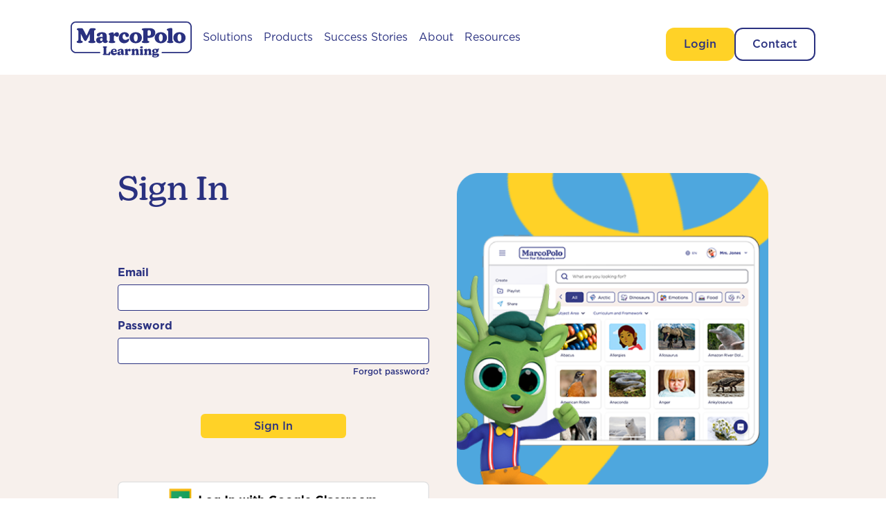

--- FILE ---
content_type: text/html
request_url: https://www.marcopololearning.com/login
body_size: 7831
content:
<!DOCTYPE html><!-- Last Published: Fri Nov 28 2025 15:29:27 GMT+0000 (Coordinated Universal Time) --><html data-wf-domain="www.marcopololearning.com" data-wf-page="654e2ddadf88b43f698a70d1" data-wf-site="64ba9d661761b2a34a7dca4d" lang="en"><head><meta charset="utf-8"/><title>Login</title><meta content="Login" property="og:title"/><meta content="Login" property="twitter:title"/><meta content="width=device-width, initial-scale=1" name="viewport"/><link href="https://cdn.prod.website-files.com/64ba9d661761b2a34a7dca4d/css/marco-polo-education-891c2c67afb3a48650.webflow.shared.46ae639fa.min.css" rel="stylesheet" type="text/css"/><script type="text/javascript">!function(o,c){var n=c.documentElement,t=" w-mod-";n.className+=t+"js",("ontouchstart"in o||o.DocumentTouch&&c instanceof DocumentTouch)&&(n.className+=t+"touch")}(window,document);</script><link href="https://cdn.prod.website-files.com/64ba9d661761b2a34a7dca4d/655e37d7473bc7590fbba8bb_MP-Favicon32.png" rel="shortcut icon" type="image/x-icon"/><link href="https://cdn.prod.website-files.com/64ba9d661761b2a34a7dca4d/655e381c81b5ef6cc6065871_Webclip256%401x.png" rel="apple-touch-icon"/><script async="" src="https://www.googletagmanager.com/gtag/js?id=G-90LMPNF6D8"></script><script type="text/javascript">window.dataLayer = window.dataLayer || [];function gtag(){dataLayer.push(arguments);}gtag('set', 'developer_id.dZGVlNj', true);gtag('js', new Date());gtag('config', 'G-90LMPNF6D8');</script><style> 
    body {
    	-webkit-font-smoothing: antialiased;
    	-moz-font-smoothing: antialiased;
    	-o-font-smoothing: antialiased;
    }
  
  	/*Text Selection Color
    ::selection {
     	background: #d14424;
      	color: #fff;
    }
    ::-moz-selection {
     	background: #d14424;
      	color: #fff;
    }*/
  
  	/*Reset apple form styles*/
    input, textarea, select { 
       	-webkit-appearance: none; 
       	-moz-appearance: none; 
       	appearance: none; border-radius: 0; 
				background-image: none; 
    }
  
  .u-fade-up-on-scroll {
    opacity: 0;
  }
  
</style>

<!-- START splide.js [Testimonial component]-->
<link rel="stylesheet" type="text/css" href="https://cdn.jsdelivr.net/npm/@splidejs/splide@3.2.2/dist/css/splide-core.min.css">
<style>
.splide__track {
  overflow: visible;
}
.teachers-slider > * {
    user-select: none;
  }
.testi_character {
  pointer-events: none;
  }
.dropdown-active {
    font-weight: bold !important;
  }
  .teachers-slider-arrow:hover {
    filter: drop-shadow(0px 4px 20px rgba(0, 0, 0, 0.25));
  }
  .splide__arrow {
    background-image: none !important;
  }
  .html-embed {
    background-repeat: no-repeat !important;
    background-size: 25% !important;
    background-attachment: unset !important;
  }
  .html-embed-2 {
    background-repeat: no-repeat !important;
    background-size: 25% !important;
    background-attachment: unset !important;
  }
  
  /*Custom Media Queries*/
  
  @media screen and (min-width: 991px) and (max-width: 1212px) {
    .footer-links_wrapper {
      flex-wrap: initial;
    }
  }
  
  @media screen and (min-width: 1380px) {
    .bg-image-footer {
      background-position: 0 101%,-36vw,100% !important;
    }
    
     @media screen and (min-width: 1980px) {
    .bg-image-footer {
      background-position: 0 101%,-27vw,100% !important;
    }  
  }
</style>
<!-- START splide.js [Testimonial component]-->
<style>
.login-btn {
padding: 0;
}
.login-btn-container {
text-align: center;
margin: 2rem auto;
}
.forgot {
font-size: 12px;
font-weight: 500;
text-align: right;
margin-top: -8px;
cursor: pointer;
}
.form-error {
text-align: center;
}
</style><script src="https://js.stripe.com/v3/" type="text/javascript" data-wf-ecomm-key="pk_live_51HGPoWJ0nimY1enmdmpWDUi5bKpyEtDLhAOl3Xdai0ik0PHeVRZqfiXOzTEEFzTpixpNrPWz5RPOIHDsETWiWv2z00SHvt1trM" data-wf-ecomm-acct-id="acct_1HGPoWJ0nimY1enm"></script><script type="text/javascript">window.__WEBFLOW_CURRENCY_SETTINGS = {"currencyCode":"USD","symbol":"$","decimal":".","fractionDigits":2,"group":",","template":"{{wf {\"path\":\"symbol\",\"type\":\"PlainText\"} }} {{wf {\"path\":\"amount\",\"type\":\"CommercePrice\"} }} {{wf {\"path\":\"currencyCode\",\"type\":\"PlainText\"} }}","hideDecimalForWholeNumbers":false};</script></head><body><div data-animation="default" data-collapse="medium" data-duration="400" data-easing="ease" data-easing2="ease" role="banner" class="nav_bar w-nav"><div class="container"><div class="nav_container"><div class="nav-links_wrapper"><a href="/" class="nav_logo-link w-nav-brand"><img loading="lazy" src="https://cdn.prod.website-files.com/64ba9d661761b2a34a7dca4d/64ba9d661761b2a34a7dca9b_nav_logo.svg" alt="Marco Polo logo" class="nav_logo"/></a><nav role="navigation" class="nav_menu w-nav-menu"><div data-delay="0" data-hover="true" class="nav_dropdown-wrap solutions w-dropdown"><div class="nav_dropdown w-dropdown-toggle"><div class="nav-text-block">Solutions</div><div class="nav_dropdown-icon w-embed"><svg width="16" height="16" viewBox="0 0 16 16" fill="none" xmlns="http://www.w3.org/2000/svg">
<g clip-path="url(#clip0_456_287)">
<path d="M13 6L8 11L3 6" stroke="currentColor" stroke-width="2" stroke-linecap="round" stroke-linejoin="round"/>
</g>
<defs>
<clipPath id="clip0_456_287">
<rect width="16" height="16" fill="white"/>
</clipPath>
</defs>
</svg></div></div><nav class="dropdown-list w-dropdown-list"><a href="/solutions/classroom-quality" class="nav-dropdown_link w-inline-block"><div class="u-mb--5"><div class="text-nav_head">Classroom Quality</div></div><div class="text-nav_sub-head">A unique pathway to improve quality in the classroom</div></a><a href="/solutions/family-engagement" class="nav-dropdown_link w-inline-block"><div class="u-mb--5"><div class="text-nav_head">Family Engagement</div></div><div class="text-nav_sub-head">Tools and resources to promote learning at home</div></a><a href="/solutions/professional-development" class="nav-dropdown_link w-inline-block"><div class="u-mb--5"><div class="text-nav_head">Professional Development</div></div><div class="text-nav_sub-head">Customizable PD and training series based on best classroom practices</div></a></nav></div><div data-delay="0" data-hover="true" class="nav_dropdown-wrap w-dropdown"><div class="nav_dropdown w-dropdown-toggle"><div class="nav-text-block">Products</div><div class="nav_dropdown-icon w-embed"><svg width="16" height="16" viewBox="0 0 16 16" fill="none" xmlns="http://www.w3.org/2000/svg">
<g clip-path="url(#clip0_456_287)">
<path d="M13 6L8 11L3 6" stroke="currentColor" stroke-width="2" stroke-linecap="round" stroke-linejoin="round"/>
</g>
<defs>
<clipPath id="clip0_456_287">
<rect width="16" height="16" fill="white"/>
</clipPath>
</defs>
</svg></div></div><nav class="dropdown-list w-dropdown-list"><a href="/mp-products/marcopolo-for-educators" class="nav-dropdown_link w-inline-block"><div class="u-mb--5"><div class="text-nav_head">MarcoPolo For Educators</div></div><div class="text-nav_sub-head">An educator platform that enhances and enriches teacher instructions in the classroom</div></a><a href="/mp-products/marcopolo-for-families" class="nav-dropdown_link w-inline-block"><div class="u-mb--5"><div class="text-nav_head">MarcoPolo For Families</div></div><div class="text-nav_sub-head">A child-facing app that strengthens school-to-home connection and supercharges engagement at home</div></a><a href="/mp-products/marcopolo-lets-learn" class="nav-dropdown_link w-inline-block"><div class="u-mb--5"><div class="text-nav_head">MarcoPolo Professional Development</div></div><div class="text-nav_sub-head">A customizable PD series that focuses on the transferability of learning into daily classroom practice</div></a><a href="https://marcopoloworldschool.com" target="_blank" class="nav-dropdown_link w-inline-block"><div class="u-mb--5"><div class="text-nav_head">MarcoPolo World School</div></div><div class="text-nav_sub-head">A child-facing app for Kindergarten readiness that supports learning beyond the preschool classroom</div></a><a href="http://thepolos.tv/" target="_blank" class="nav-dropdown_link w-inline-block"><div class="u-mb--5"><div class="text-nav_head">The Polos</div></div><div class="text-nav_sub-head">A TV series that sparks children&#x27;s curiosity and promotes the development of 21st century skills</div></a></nav></div><a href="/success-stories" class="nav_link w-nav-link">Success Stories</a><div data-delay="0" data-hover="true" class="nav_dropdown-wrap about w-dropdown"><div class="nav_dropdown w-dropdown-toggle"><div class="nav-text-block">About</div><div class="nav_dropdown-icon w-embed"><svg width="16" height="16" viewBox="0 0 16 16" fill="none" xmlns="http://www.w3.org/2000/svg">
<g clip-path="url(#clip0_456_287)">
<path d="M13 6L8 11L3 6" stroke="currentColor" stroke-width="2" stroke-linecap="round" stroke-linejoin="round"/>
</g>
<defs>
<clipPath id="clip0_456_287">
<rect width="16" height="16" fill="white"/>
</clipPath>
</defs>
</svg></div></div><nav class="dropdown-list w-dropdown-list"><a href="/about-us" class="nav-dropdown_link w-inline-block"><div class="u-mb--5"><div class="text-nav_head">About Us</div></div><div class="text-nav_sub-head">Learn about MarcoPolo Learning </div></a><a href="/blog" class="nav-dropdown_link w-inline-block"><div class="u-mb--5"><div class="text-nav_head">Newsroom<br/></div></div><div class="text-nav_sub-head">Check out the latest news and insights from MarcoPolo Learning</div></a><a href="https://marcopololearning.bamboohr.com/careers" target="_blank" class="nav-dropdown_link w-inline-block"><div class="u-mb--5"><div class="text-nav_head">Careers</div></div><div class="text-nav_sub-head">We&#x27;re hiring! </div></a></nav></div><a href="/resources" class="nav_link w-nav-link">Resources</a><div class="md-btn-nav_wrapper"><a href="/login" aria-current="page" class="btn cc-mob-nav w-button w--current">Login</a><a href="/contact-us" class="btn cc-secondary cc-mob-nav w-button">Contact</a></div></nav></div><div class="styles__global-embed-code w-embed"><style>
/* Text link underline size and spacing */
a {
	text-underline-position: under; 
	text-decoration-thickness: 0.1em;
	text-underline-offset: 0.05em;
}
/* Remove top margin on rich text first child */
.w-richtext>:first-child {
	margin-top: 0;
}
/* Remove bottom margin of rich text last child */
.w-richtext>:last-child, .w-richtext ol li:last-child, .w-richtext ul li:last-child {
	margin-bottom: 0;
}

@media (hover: hover) {

  .testi_character {
    top: 0px;
  }

  .testi-slide_content-wrapper:hover + .testi_character {
    display: block;
    transform: translateY(-55%);
    transition: transform 0.3s ease;
  }

  .testi-slide_content-wrapper + .testi_character {
    transform: translateY(0%);
    transition: transform 0.3s ease;
  }
  
}

.video-box {
	aspect-ratio: 16 / 9;
}

@media screen and (max-width: 991px) {

	.accordion-figure-el {
  	aspect-ratio: 1 / 1;
  }

}

</style></div><div class="nav-btn_wrapper md-hide"><a href="/login" aria-current="page" class="btn cc-small w-button w--current">Login</a><a href="/contact-us" class="btn cc-secondary cc-small w-button">Contact</a></div><div data-w-id="5f5a8547-cf4d-a18e-7cf8-294b93bf5057" class="sm-menu_btn w-nav-button"><img width="24" height="24" alt="Mobile Menu Button" src="https://cdn.prod.website-files.com/64ba9d661761b2a34a7dca4d/64ba9d661761b2a34a7dcabd_mobile-menu_button.svg" loading="lazy" class="m-menu_open"/><img width="24" height="24" alt="mobile menu close" src="https://cdn.prod.website-files.com/64ba9d661761b2a34a7dca4d/64ba9d661761b2a34a7dcac7_mobile-menu-close.svg" loading="lazy" class="m-menu_close"/></div></div></div></div><aside class="login-section"><div class="w-layout-blockcontainer login-container w-container"><div class="row"><div class="col col-sm"><div class="u-mb-5"><h3 class="heading-3 text-sm-center md-margin sm-margin login-title">Sign In</h3></div><div class="w-embed"><form id="login-form">
<label for="email">Email</label>
<input class="field-input-login w-input" type="email" name="email" id="email" required>
<label for="password">Password</label>
<input class="field-input-login w-input" type="password" name="password" id="password" required>
<p class="forgot">
<a id="forgotPassword" style="text-decoration: none;" target="_blank">Forgot password?</a>
</p>
<div class="login-btn-container">
<input class="btn cc-login w-button login-btn" id="submit-btn" type="submit" value="Sign In" name="submit">
</div>

<div class="form-error" id="error-msg" hidden>The email or password you entered is incorrect.</div>
<div class="form-error" id="error-expired-district-msg" hidden>Your subscription has expired. Please contact your MarcoPolo representative or email us at <a href="mailto:helpdesk@marcopololearning.com">helpdesk@marcopololearning.com</a> for assistance.</div>
<div class="form-error" id="error-user-not-found" hidden>Your account doesn’t exist.</div>
<div class="form-error" id="error-user-blocked" hidden>Your account has been blocked. Please contact your MarcoPolo representative or email us at <a href="mailto:helpdesk@marcopololearning.com">helpdesk@marcopololearning.com</a> for assistance.</div>
</form></div><a id="googleSSO" href="https://dev.marcopololearning.com/sso/google_auth" class="sso-block u-text-center w-inline-block"><img src="https://cdn.prod.website-files.com/64ba9d661761b2a34a7dca4d/66a1313ef2d01eaac5f9d53a_Google%20Classroom%20Log%20in.svg" loading="lazy" alt=""/></a><p class="paragraph-2">Don’t have an account?<br/><a href="/contact-us" class="link-2"><strong>Contact Us to get started.</strong></a></p></div><div class="col sm-hide"><div class="u-mb-5"><img src="https://cdn.prod.website-files.com/64ba9d661761b2a34a7dca4d/6538e0e57e650c1c86147162_MPfE_Sub_A.png" srcset="https://cdn.prod.website-files.com/64ba9d661761b2a34a7dca4d/6538e0e57e650c1c86147162_MPfE_Sub_A-p-500.png 500w, https://cdn.prod.website-files.com/64ba9d661761b2a34a7dca4d/6538e0e57e650c1c86147162_MPfE_Sub_A.png 575w" alt="MarcoPolo Educator Portal login asset" sizes="(max-width: 575px) 100vw, 575px" width="575" class="image"/></div></div></div></div></aside><div class="footer"><div class="container"><div class="footer-top_wrapper"><div class="footer-logo_wrapper"><div class="u-mb-1-5"><img src="https://cdn.prod.website-files.com/64ba9d661761b2a34a7dca4d/64ba9d661761b2a34a7dca9b_nav_logo.svg" loading="lazy" alt="Marco Polo logo" class="nav_logo"/></div><div class="paragraph-1">Founded in 2013, MarcoPolo Learning is an award-winning early childhood education company focused on developing premium content and instructional support, married with innovative technology, to elevate quality in the classroom and at home.</div></div><div class="col"><div class="footer-links_wrapper"><div class="col-footer_links"><div class="u-mb-1-5"><h2 class="h4">Products</h2></div><ul role="list" class="footer-nav_list w-list-unstyled"><li><a href="/mp-products/marcopolo-for-educators" class="footer_link w-inline-block"><div>MarcoPolo For Educators</div></a></li><li><a href="/mp-products/marcopolo-for-families" class="footer_link w-inline-block"><div>MarcoPolo For Families</div></a></li><li><a href="/mp-products/marcopolo-lets-learn" class="footer_link w-inline-block"><div>Professional Development</div></a></li><li><a href="https://www.marcopoloworldschool.com" class="footer_link w-inline-block"><div>MarcoPolo World School</div></a></li><li><a href="http://thepolos.tv/" target="_blank" class="footer_link w-inline-block"><div>The Polos</div></a></li><li><a href="#" class="footer_link w-inline-block"><div></div></a></li></ul></div><div class="col-footer_links"><div class="u-mb-1-5"><h2 class="h4">Company</h2></div><ul role="list" class="footer-nav_list w-list-unstyled"><li><a href="/solutions/classroom-quality" class="footer_link w-inline-block"><div>Solutions</div></a></li><li><a href="/success-stories" class="footer_link w-inline-block"><div>Success Stories</div></a></li><li><a href="/about-us" class="footer_link w-inline-block"><div>About</div></a></li><li><a href="/resources" class="footer_link w-inline-block"><div>Resources</div></a></li><li><a href="https://marcopololearning.bamboohr.com/careers" target="_blank" class="footer_link w-inline-block"><div>Careers</div></a></li></ul></div><div class="col-footer_links"><div class="u-mb-1-5"><h2 class="h4">More</h2></div><ul role="list" class="footer-nav_list w-list-unstyled"><li><a href="https://marcopololearning.zendesk.com/hc/en-us" target="_blank" class="footer_link w-inline-block"><div>FAQ</div></a></li><li><a href="/contact-us" class="footer_link w-inline-block"><div>Contact Us</div></a></li><li><a href="https://marcopololearning.zendesk.com/hc/en-us" target="_blank" class="footer_link w-inline-block"><div>Support</div></a></li></ul></div></div></div></div><div class="footer-legal_wrapper"><a href="/privacy-policy" class="footer_link w-inline-block"><div class="paragraph--875">Privacy Policy</div></a><a href="/childrens-privacy-policy" class="footer_link w-inline-block"><div class="paragraph--875">Children’s Online Privacy Policy</div></a><a href="/parent-terms-of-service" class="footer_link w-inline-block"><div class="paragraph--875">Family’s Terms of Service</div></a><a href="/educator-terms-conditions" class="footer_link w-inline-block"><div class="paragraph--875">Educator’s Terms and Conditions</div></a></div><div class="row row-justify-between"><div class="col col-shrink col-sm-last"><div class="paragraph--875">© 2023 MarcoPolo Learning, Inc.</div></div><div class="col col-shrink col-sm-first"><div class="row row-no-gutters"><div class="col col-no-gutters col-shrink"><a href="https://www.facebook.com/marcopololearning/?locale=es_LA" target="_blank" class="social_link w-inline-block"><img src="https://cdn.prod.website-files.com/64ba9d661761b2a34a7dca4d/64ba9d661761b2a34a7dcabf_Auto%20Layout%20Horizontal.svg" loading="lazy" width="44" height="44" alt="to Facebook"/></a></div><div class="col col-no-gutters col-shrink"><a href="https://www.instagram.com/marcopololearning/?hl=en" target="_blank" class="social_link w-inline-block"><img src="https://cdn.prod.website-files.com/64ba9d661761b2a34a7dca4d/64ba9d661761b2a34a7dcaa0_Auto%20Layout%20Horizontal-2.svg" loading="lazy" width="44" height="44" alt="To Instagram"/></a></div><div class="col col-no-gutters col-shrink"><a href="https://www.youtube.com/channel/UCHkxLBeRSJn0dQ1ezQQ1qbA" target="_blank" class="social_link w-inline-block"><img src="https://cdn.prod.website-files.com/64ba9d661761b2a34a7dca4d/64ba9d661761b2a34a7dca9f_Auto%20Layout%20Horizontal-1.svg" loading="lazy" width="44" height="44" alt="to YouTube"/></a></div><div class="col col-no-gutters col-shrink"><a href="https://www.linkedin.com/company/marcopolo-learning/" target="_blank" class="social_link w-inline-block"><img src="https://cdn.prod.website-files.com/64ba9d661761b2a34a7dca4d/64ba9d661761b2a34a7dcac0_Auto%20Layout%20Horizontal-3.svg" loading="lazy" width="44" height="44" alt="to Linkedin"/></a></div><div class="col col-no-gutters col-shrink"><a href="https://www.pinterest.com/marcopololearning/" target="_blank" class="social_link w-inline-block"><img src="https://cdn.prod.website-files.com/64ba9d661761b2a34a7dca4d/64ba9d661761b2a34a7dcac1_Auto%20Layout%20Horizontal-4.svg" loading="lazy" width="44" height="44" alt="To pinterest"/></a></div></div></div></div></div></div><script src="https://d3e54v103j8qbb.cloudfront.net/js/jquery-3.5.1.min.dc5e7f18c8.js?site=64ba9d661761b2a34a7dca4d" type="text/javascript" integrity="sha256-9/aliU8dGd2tb6OSsuzixeV4y/faTqgFtohetphbbj0=" crossorigin="anonymous"></script><script src="https://cdn.prod.website-files.com/64ba9d661761b2a34a7dca4d/js/webflow.schunk.1a807f015b216e46.js" type="text/javascript"></script><script src="https://cdn.prod.website-files.com/64ba9d661761b2a34a7dca4d/js/webflow.schunk.a768115d33ba688a.js" type="text/javascript"></script><script src="https://cdn.prod.website-files.com/64ba9d661761b2a34a7dca4d/js/webflow.ffeb194b.e83ec50ecdc27ab1.js" type="text/javascript"></script><!-- START splide.js [Testimonial component]-->
<script src="https://cdn.jsdelivr.net/npm/@splidejs/splide@3.2.2/dist/js/splide.min.js"></script>
<!-- START splide.js [Testimonial component]-->


<script>
  
  function slider2() {

  let splides = $('.slider2');
  for (let i = 0, splideLength = splides.length; i < splideLength; i++) {
    new Splide(splides[i], {
      // Desktop on down
      perPage: 1,
      perMove: 1,
      focus: 0, // 0 = left and 'center' = center
      type: 'loop', // 'loop' or 'slide'
      gap: '1.5rem', // space between slides
      arrows: 'slider', // 'slider' or false
      pagination: false, // 'slider' or false
      speed: 600, // transition speed in miliseconds
      dragAngleThreshold: 30, // default is 30
      autoWidth: false, // for cards with differing widths
      rewind: false, // go back to beginning when reach end
      rewindSpeed: 400,
      waitForTransition: false,
      updateOnMove: true,
      trimSpace: false, // true removes empty space from end of list
      breakpoints: {
        2560: {
          // xxl desktop
          gap: '6rem', // space between slides
        },
        1920: {
          // xl desktop
          gap: '3rem', // space between slides
        },
         1400: {
          // md desktop
          gap: '6rem', // space between slides
        },
         1200: {
          // sm desktop
          gap: '10rem', // space between slides
        },
        991: {
          // Tablet
          gap: '12rem', // space between slides
        },
         930: {
          // Tablet
          gap: '15rem', // space between slides
        },
        767: {
          // Mobile Landscape
        },
        479: {
          // Mobile Portrait
        }
      }
    }).mount();
  }

}
slider2();

// Get the link block and button elements
const linkBlock = document.querySelector('.mirror-button_next');
const button = document.querySelector('.splide__arrow.splide__arrow--next');

// Add a click event listener to the link block
linkBlock.addEventListener('click', function () {
  // Trigger a click event on the button
  button.click();
});

// Get the button elements
const prevButton = document.querySelector('.mirror-button_prev');
const prevArrowButton = document.querySelector('.splide__arrow.splide__arrow--prev');

// Add a click event listener to the button
prevButton.addEventListener('click', function () {
  // Trigger a click event on the prevArrowButton
  prevArrowButton.click();
});
  
</script>


<script>
$('.w-dropdown').each(function() {
  var hasActiveLink = $(this).find('.w--current').length > 0;
  $(this).find('.w-dropdown-toggle').addBack().toggleClass('dropdown-active', hasActiveLink);
});
</script><script>
$(document).ready(function () {

var currentURL = window.location.href;

var isProd = currentURL.includes("marcopololearning.com");

if (isProd) {
    $('#googleSSO').attr('href','https://app.marcopololearning.com/sso/google_auth');
    $('#forgotPassword').attr('href', 'https://marcopoloworldschool.com/reset-password?userType=TEACHER');
} else {
$('#googleSSO').attr('href', 'https://dev.marcopololearning.com/sso/google_auth');
$('#forgotPassword').attr('href', 'http://marcopolo-portal-staging.s3-website-eu-west-1.amazonaws.com/reset-password?userType=TEACHER');
}

var queryParams = new URLSearchParams(window.location.search);
var isLoggedOut = queryParams.has('logout');

 if (window.location.href.indexOf("webflow") > -1) {
 var portalEnv = 'https://d20h1fczizdf3p.cloudfront.net';
 var cmsEnv = 'https://cms_staging.marcopololearning.com/graphql'
 } else {
 portalEnv = 'https://wtp.marcopololearning.com';
 cmsEnv = 'https://cms.marcopololearning.com/graphql'
 }

if (localStorage.getItem('userLoggedIn') === 'true') {
        if (!isLoggedOut) {
          window.location.href = `${portalEnv}/vanilla/en-US/lessons`;
          return;
        } else {
          localStorage.removeItem('userLoggedIn');
        }
      }


  $("form").submit(function (event) {
    event.preventDefault();

    var email = $("#email").val();
    var password = $("#password").val();
    var errorMsg = $("#error-msg");
    var errorMsgExpiredDistrict = $("#error-expired-district-msg");
    var errorMsgUserNotFound = $("#error-user-not-found");
    var errorMsgBlocked = $("#error-user-blocked");

    var signIn = {
      query:
        "mutation signIn($input: SignInInput!) {\n  signIn(input: $input) {\n    jwt\n    refreshToken\n    user {\n      id\n      name\n      surname\n      phoneNumber\n      email\n      mpMarketingNotification\n      userType\n      integration {\n        __typename\n        ... on ComponentExternalIntegrationBrightHorizon {\n          partnersLeadId\n          __typename\n        }\n      }\n      __typename\n    }\n    __typename\n  }\n}\n",
      variables: {
        input: {
          identifier: email,
          password: password,
          type: "TEACHER",
        },
      },
    };

$.ajax({
      method: "POST",
      url: cmsEnv,
      data: JSON.stringify(signIn),
      contentType: "application/json",
    }).done(function (data) {
      if (data?.data?.signIn !== null) {
        console.log(data);
        localStorage.setItem('userLoggedIn', 'true');
        const jwt = data?.data?.signIn?.jwt;
        const token = data?.data?.signIn?.refreshToken;
        window.location.replace(
          `${portalEnv}/connect/strapi/redirect?access_token=${jwt}&refreshToken=${token}`
        );
      } else {
      console.log("error", data);
      if (data?.errors[0].message.includes("expired")) {
      errorMsgExpiredDistrict.fadeIn();
      errorMsg.fadeOut();
      errorMsgBlocked.fadeOut();
      errorMsgUserNotFound.fadeOut();
      } else if (data?.errors[0].message.includes("not found")) {
      errorMsgUserNotFound.fadeIn();
      errorMsg.fadeOut();
      errorMsgExpiredDistrict.fadeOut();
      errorMsgBlocked.fadeOut();
      } else if (data?.errors[0].message.includes("blocked")) {
      errorMsgBlocked.fadeIn();
      errorMsg.fadeOut();
      errorMsgExpiredDistrict.fadeOut();
      errorMsgUserNotFound.fadeOut();
      } else { 
      errorMsg.fadeIn();
      errorMsgExpiredDistrict.fadeOut();
      errorMsgUserNotFound.fadeOut();
      errorMsgBlocked.fadeOut();
      }
      }
    });
  });
});
</script></body></html>

--- FILE ---
content_type: text/css
request_url: https://cdn.prod.website-files.com/64ba9d661761b2a34a7dca4d/css/marco-polo-education-891c2c67afb3a48650.webflow.shared.46ae639fa.min.css
body_size: 26897
content:
html{-webkit-text-size-adjust:100%;-ms-text-size-adjust:100%;font-family:sans-serif}body{margin:0}article,aside,details,figcaption,figure,footer,header,hgroup,main,menu,nav,section,summary{display:block}audio,canvas,progress,video{vertical-align:baseline;display:inline-block}audio:not([controls]){height:0;display:none}[hidden],template{display:none}a{background-color:#0000}a:active,a:hover{outline:0}abbr[title]{border-bottom:1px dotted}b,strong{font-weight:700}dfn{font-style:italic}h1{margin:.67em 0;font-size:2em}mark{color:#000;background:#ff0}small{font-size:80%}sub,sup{vertical-align:baseline;font-size:75%;line-height:0;position:relative}sup{top:-.5em}sub{bottom:-.25em}img{border:0}svg:not(:root){overflow:hidden}hr{box-sizing:content-box;height:0}pre{overflow:auto}code,kbd,pre,samp{font-family:monospace;font-size:1em}button,input,optgroup,select,textarea{color:inherit;font:inherit;margin:0}button{overflow:visible}button,select{text-transform:none}button,html input[type=button],input[type=reset]{-webkit-appearance:button;cursor:pointer}button[disabled],html input[disabled]{cursor:default}button::-moz-focus-inner,input::-moz-focus-inner{border:0;padding:0}input{line-height:normal}input[type=checkbox],input[type=radio]{box-sizing:border-box;padding:0}input[type=number]::-webkit-inner-spin-button,input[type=number]::-webkit-outer-spin-button{height:auto}input[type=search]{-webkit-appearance:none}input[type=search]::-webkit-search-cancel-button,input[type=search]::-webkit-search-decoration{-webkit-appearance:none}legend{border:0;padding:0}textarea{overflow:auto}optgroup{font-weight:700}table{border-collapse:collapse;border-spacing:0}td,th{padding:0}@font-face{font-family:webflow-icons;src:url([data-uri])format("truetype");font-weight:400;font-style:normal}[class^=w-icon-],[class*=\ w-icon-]{speak:none;font-variant:normal;text-transform:none;-webkit-font-smoothing:antialiased;-moz-osx-font-smoothing:grayscale;font-style:normal;font-weight:400;line-height:1;font-family:webflow-icons!important}.w-icon-slider-right:before{content:""}.w-icon-slider-left:before{content:""}.w-icon-nav-menu:before{content:""}.w-icon-arrow-down:before,.w-icon-dropdown-toggle:before{content:""}.w-icon-file-upload-remove:before{content:""}.w-icon-file-upload-icon:before{content:""}*{box-sizing:border-box}html{height:100%}body{color:#333;background-color:#fff;min-height:100%;margin:0;font-family:Arial,sans-serif;font-size:14px;line-height:20px}img{vertical-align:middle;max-width:100%;display:inline-block}html.w-mod-touch *{background-attachment:scroll!important}.w-block{display:block}.w-inline-block{max-width:100%;display:inline-block}.w-clearfix:before,.w-clearfix:after{content:" ";grid-area:1/1/2/2;display:table}.w-clearfix:after{clear:both}.w-hidden{display:none}.w-button{color:#fff;line-height:inherit;cursor:pointer;background-color:#3898ec;border:0;border-radius:0;padding:9px 15px;text-decoration:none;display:inline-block}input.w-button{-webkit-appearance:button}html[data-w-dynpage] [data-w-cloak]{color:#0000!important}.w-code-block{margin:unset}pre.w-code-block code{all:inherit}.w-optimization{display:contents}.w-webflow-badge,.w-webflow-badge>img{box-sizing:unset;width:unset;height:unset;max-height:unset;max-width:unset;min-height:unset;min-width:unset;margin:unset;padding:unset;float:unset;clear:unset;border:unset;border-radius:unset;background:unset;background-image:unset;background-position:unset;background-size:unset;background-repeat:unset;background-origin:unset;background-clip:unset;background-attachment:unset;background-color:unset;box-shadow:unset;transform:unset;direction:unset;font-family:unset;font-weight:unset;color:unset;font-size:unset;line-height:unset;font-style:unset;font-variant:unset;text-align:unset;letter-spacing:unset;-webkit-text-decoration:unset;text-decoration:unset;text-indent:unset;text-transform:unset;list-style-type:unset;text-shadow:unset;vertical-align:unset;cursor:unset;white-space:unset;word-break:unset;word-spacing:unset;word-wrap:unset;transition:unset}.w-webflow-badge{white-space:nowrap;cursor:pointer;box-shadow:0 0 0 1px #0000001a,0 1px 3px #0000001a;visibility:visible!important;opacity:1!important;z-index:2147483647!important;color:#aaadb0!important;overflow:unset!important;background-color:#fff!important;border-radius:3px!important;width:auto!important;height:auto!important;margin:0!important;padding:6px!important;font-size:12px!important;line-height:14px!important;text-decoration:none!important;display:inline-block!important;position:fixed!important;inset:auto 12px 12px auto!important;transform:none!important}.w-webflow-badge>img{position:unset;visibility:unset!important;opacity:1!important;vertical-align:middle!important;display:inline-block!important}h1,h2,h3,h4,h5,h6{margin-bottom:10px;font-weight:700}h1{margin-top:20px;font-size:38px;line-height:44px}h2{margin-top:20px;font-size:32px;line-height:36px}h3{margin-top:20px;font-size:24px;line-height:30px}h4{margin-top:10px;font-size:18px;line-height:24px}h5{margin-top:10px;font-size:14px;line-height:20px}h6{margin-top:10px;font-size:12px;line-height:18px}p{margin-top:0;margin-bottom:10px}blockquote{border-left:5px solid #e2e2e2;margin:0 0 10px;padding:10px 20px;font-size:18px;line-height:22px}figure{margin:0 0 10px}figcaption{text-align:center;margin-top:5px}ul,ol{margin-top:0;margin-bottom:10px;padding-left:40px}.w-list-unstyled{padding-left:0;list-style:none}.w-embed:before,.w-embed:after{content:" ";grid-area:1/1/2/2;display:table}.w-embed:after{clear:both}.w-video{width:100%;padding:0;position:relative}.w-video iframe,.w-video object,.w-video embed{border:none;width:100%;height:100%;position:absolute;top:0;left:0}fieldset{border:0;margin:0;padding:0}button,[type=button],[type=reset]{cursor:pointer;-webkit-appearance:button;border:0}.w-form{margin:0 0 15px}.w-form-done{text-align:center;background-color:#ddd;padding:20px;display:none}.w-form-fail{background-color:#ffdede;margin-top:10px;padding:10px;display:none}label{margin-bottom:5px;font-weight:700;display:block}.w-input,.w-select{color:#333;vertical-align:middle;background-color:#fff;border:1px solid #ccc;width:100%;height:38px;margin-bottom:10px;padding:8px 12px;font-size:14px;line-height:1.42857;display:block}.w-input::placeholder,.w-select::placeholder{color:#999}.w-input:focus,.w-select:focus{border-color:#3898ec;outline:0}.w-input[disabled],.w-select[disabled],.w-input[readonly],.w-select[readonly],fieldset[disabled] .w-input,fieldset[disabled] .w-select{cursor:not-allowed}.w-input[disabled]:not(.w-input-disabled),.w-select[disabled]:not(.w-input-disabled),.w-input[readonly],.w-select[readonly],fieldset[disabled]:not(.w-input-disabled) .w-input,fieldset[disabled]:not(.w-input-disabled) .w-select{background-color:#eee}textarea.w-input,textarea.w-select{height:auto}.w-select{background-color:#f3f3f3}.w-select[multiple]{height:auto}.w-form-label{cursor:pointer;margin-bottom:0;font-weight:400;display:inline-block}.w-radio{margin-bottom:5px;padding-left:20px;display:block}.w-radio:before,.w-radio:after{content:" ";grid-area:1/1/2/2;display:table}.w-radio:after{clear:both}.w-radio-input{float:left;margin:3px 0 0 -20px;line-height:normal}.w-file-upload{margin-bottom:10px;display:block}.w-file-upload-input{opacity:0;z-index:-100;width:.1px;height:.1px;position:absolute;overflow:hidden}.w-file-upload-default,.w-file-upload-uploading,.w-file-upload-success{color:#333;display:inline-block}.w-file-upload-error{margin-top:10px;display:block}.w-file-upload-default.w-hidden,.w-file-upload-uploading.w-hidden,.w-file-upload-error.w-hidden,.w-file-upload-success.w-hidden{display:none}.w-file-upload-uploading-btn{cursor:pointer;background-color:#fafafa;border:1px solid #ccc;margin:0;padding:8px 12px;font-size:14px;font-weight:400;display:flex}.w-file-upload-file{background-color:#fafafa;border:1px solid #ccc;flex-grow:1;justify-content:space-between;margin:0;padding:8px 9px 8px 11px;display:flex}.w-file-upload-file-name{font-size:14px;font-weight:400;display:block}.w-file-remove-link{cursor:pointer;width:auto;height:auto;margin-top:3px;margin-left:10px;padding:3px;display:block}.w-icon-file-upload-remove{margin:auto;font-size:10px}.w-file-upload-error-msg{color:#ea384c;padding:2px 0;display:inline-block}.w-file-upload-info{padding:0 12px;line-height:38px;display:inline-block}.w-file-upload-label{cursor:pointer;background-color:#fafafa;border:1px solid #ccc;margin:0;padding:8px 12px;font-size:14px;font-weight:400;display:inline-block}.w-icon-file-upload-icon,.w-icon-file-upload-uploading{width:20px;margin-right:8px;display:inline-block}.w-icon-file-upload-uploading{height:20px}.w-container{max-width:940px;margin-left:auto;margin-right:auto}.w-container:before,.w-container:after{content:" ";grid-area:1/1/2/2;display:table}.w-container:after{clear:both}.w-container .w-row{margin-left:-10px;margin-right:-10px}.w-row:before,.w-row:after{content:" ";grid-area:1/1/2/2;display:table}.w-row:after{clear:both}.w-row .w-row{margin-left:0;margin-right:0}.w-col{float:left;width:100%;min-height:1px;padding-left:10px;padding-right:10px;position:relative}.w-col .w-col{padding-left:0;padding-right:0}.w-col-1{width:8.33333%}.w-col-2{width:16.6667%}.w-col-3{width:25%}.w-col-4{width:33.3333%}.w-col-5{width:41.6667%}.w-col-6{width:50%}.w-col-7{width:58.3333%}.w-col-8{width:66.6667%}.w-col-9{width:75%}.w-col-10{width:83.3333%}.w-col-11{width:91.6667%}.w-col-12{width:100%}.w-hidden-main{display:none!important}@media screen and (max-width:991px){.w-container{max-width:728px}.w-hidden-main{display:inherit!important}.w-hidden-medium{display:none!important}.w-col-medium-1{width:8.33333%}.w-col-medium-2{width:16.6667%}.w-col-medium-3{width:25%}.w-col-medium-4{width:33.3333%}.w-col-medium-5{width:41.6667%}.w-col-medium-6{width:50%}.w-col-medium-7{width:58.3333%}.w-col-medium-8{width:66.6667%}.w-col-medium-9{width:75%}.w-col-medium-10{width:83.3333%}.w-col-medium-11{width:91.6667%}.w-col-medium-12{width:100%}.w-col-stack{width:100%;left:auto;right:auto}}@media screen and (max-width:767px){.w-hidden-main,.w-hidden-medium{display:inherit!important}.w-hidden-small{display:none!important}.w-row,.w-container .w-row{margin-left:0;margin-right:0}.w-col{width:100%;left:auto;right:auto}.w-col-small-1{width:8.33333%}.w-col-small-2{width:16.6667%}.w-col-small-3{width:25%}.w-col-small-4{width:33.3333%}.w-col-small-5{width:41.6667%}.w-col-small-6{width:50%}.w-col-small-7{width:58.3333%}.w-col-small-8{width:66.6667%}.w-col-small-9{width:75%}.w-col-small-10{width:83.3333%}.w-col-small-11{width:91.6667%}.w-col-small-12{width:100%}}@media screen and (max-width:479px){.w-container{max-width:none}.w-hidden-main,.w-hidden-medium,.w-hidden-small{display:inherit!important}.w-hidden-tiny{display:none!important}.w-col{width:100%}.w-col-tiny-1{width:8.33333%}.w-col-tiny-2{width:16.6667%}.w-col-tiny-3{width:25%}.w-col-tiny-4{width:33.3333%}.w-col-tiny-5{width:41.6667%}.w-col-tiny-6{width:50%}.w-col-tiny-7{width:58.3333%}.w-col-tiny-8{width:66.6667%}.w-col-tiny-9{width:75%}.w-col-tiny-10{width:83.3333%}.w-col-tiny-11{width:91.6667%}.w-col-tiny-12{width:100%}}.w-widget{position:relative}.w-widget-map{width:100%;height:400px}.w-widget-map label{width:auto;display:inline}.w-widget-map img{max-width:inherit}.w-widget-map .gm-style-iw{text-align:center}.w-widget-map .gm-style-iw>button{display:none!important}.w-widget-twitter{overflow:hidden}.w-widget-twitter-count-shim{vertical-align:top;text-align:center;background:#fff;border:1px solid #758696;border-radius:3px;width:28px;height:20px;display:inline-block;position:relative}.w-widget-twitter-count-shim *{pointer-events:none;-webkit-user-select:none;user-select:none}.w-widget-twitter-count-shim .w-widget-twitter-count-inner{text-align:center;color:#999;font-family:serif;font-size:15px;line-height:12px;position:relative}.w-widget-twitter-count-shim .w-widget-twitter-count-clear{display:block;position:relative}.w-widget-twitter-count-shim.w--large{width:36px;height:28px}.w-widget-twitter-count-shim.w--large .w-widget-twitter-count-inner{font-size:18px;line-height:18px}.w-widget-twitter-count-shim:not(.w--vertical){margin-left:5px;margin-right:8px}.w-widget-twitter-count-shim:not(.w--vertical).w--large{margin-left:6px}.w-widget-twitter-count-shim:not(.w--vertical):before,.w-widget-twitter-count-shim:not(.w--vertical):after{content:" ";pointer-events:none;border:solid #0000;width:0;height:0;position:absolute;top:50%;left:0}.w-widget-twitter-count-shim:not(.w--vertical):before{border-width:4px;border-color:#75869600 #5d6c7b #75869600 #75869600;margin-top:-4px;margin-left:-9px}.w-widget-twitter-count-shim:not(.w--vertical).w--large:before{border-width:5px;margin-top:-5px;margin-left:-10px}.w-widget-twitter-count-shim:not(.w--vertical):after{border-width:4px;border-color:#fff0 #fff #fff0 #fff0;margin-top:-4px;margin-left:-8px}.w-widget-twitter-count-shim:not(.w--vertical).w--large:after{border-width:5px;margin-top:-5px;margin-left:-9px}.w-widget-twitter-count-shim.w--vertical{width:61px;height:33px;margin-bottom:8px}.w-widget-twitter-count-shim.w--vertical:before,.w-widget-twitter-count-shim.w--vertical:after{content:" ";pointer-events:none;border:solid #0000;width:0;height:0;position:absolute;top:100%;left:50%}.w-widget-twitter-count-shim.w--vertical:before{border-width:5px;border-color:#5d6c7b #75869600 #75869600;margin-left:-5px}.w-widget-twitter-count-shim.w--vertical:after{border-width:4px;border-color:#fff #fff0 #fff0;margin-left:-4px}.w-widget-twitter-count-shim.w--vertical .w-widget-twitter-count-inner{font-size:18px;line-height:22px}.w-widget-twitter-count-shim.w--vertical.w--large{width:76px}.w-background-video{color:#fff;height:500px;position:relative;overflow:hidden}.w-background-video>video{object-fit:cover;z-index:-100;background-position:50%;background-size:cover;width:100%;height:100%;margin:auto;position:absolute;inset:-100%}.w-background-video>video::-webkit-media-controls-start-playback-button{-webkit-appearance:none;display:none!important}.w-background-video--control{background-color:#0000;padding:0;position:absolute;bottom:1em;right:1em}.w-background-video--control>[hidden]{display:none!important}.w-slider{text-align:center;clear:both;-webkit-tap-highlight-color:#0000;tap-highlight-color:#0000;background:#ddd;height:300px;position:relative}.w-slider-mask{z-index:1;white-space:nowrap;height:100%;display:block;position:relative;left:0;right:0;overflow:hidden}.w-slide{vertical-align:top;white-space:normal;text-align:left;width:100%;height:100%;display:inline-block;position:relative}.w-slider-nav{z-index:2;text-align:center;-webkit-tap-highlight-color:#0000;tap-highlight-color:#0000;height:40px;margin:auto;padding-top:10px;position:absolute;inset:auto 0 0}.w-slider-nav.w-round>div{border-radius:100%}.w-slider-nav.w-num>div{font-size:inherit;line-height:inherit;width:auto;height:auto;padding:.2em .5em}.w-slider-nav.w-shadow>div{box-shadow:0 0 3px #3336}.w-slider-nav-invert{color:#fff}.w-slider-nav-invert>div{background-color:#2226}.w-slider-nav-invert>div.w-active{background-color:#222}.w-slider-dot{cursor:pointer;background-color:#fff6;width:1em;height:1em;margin:0 3px .5em;transition:background-color .1s,color .1s;display:inline-block;position:relative}.w-slider-dot.w-active{background-color:#fff}.w-slider-dot:focus{outline:none;box-shadow:0 0 0 2px #fff}.w-slider-dot:focus.w-active{box-shadow:none}.w-slider-arrow-left,.w-slider-arrow-right{cursor:pointer;color:#fff;-webkit-tap-highlight-color:#0000;tap-highlight-color:#0000;-webkit-user-select:none;user-select:none;width:80px;margin:auto;font-size:40px;position:absolute;inset:0;overflow:hidden}.w-slider-arrow-left [class^=w-icon-],.w-slider-arrow-right [class^=w-icon-],.w-slider-arrow-left [class*=\ w-icon-],.w-slider-arrow-right [class*=\ w-icon-]{position:absolute}.w-slider-arrow-left:focus,.w-slider-arrow-right:focus{outline:0}.w-slider-arrow-left{z-index:3;right:auto}.w-slider-arrow-right{z-index:4;left:auto}.w-icon-slider-left,.w-icon-slider-right{width:1em;height:1em;margin:auto;inset:0}.w-slider-aria-label{clip:rect(0 0 0 0);border:0;width:1px;height:1px;margin:-1px;padding:0;position:absolute;overflow:hidden}.w-slider-force-show{display:block!important}.w-dropdown{text-align:left;z-index:900;margin-left:auto;margin-right:auto;display:inline-block;position:relative}.w-dropdown-btn,.w-dropdown-toggle,.w-dropdown-link{vertical-align:top;color:#222;text-align:left;white-space:nowrap;margin-left:auto;margin-right:auto;padding:20px;text-decoration:none;position:relative}.w-dropdown-toggle{-webkit-user-select:none;user-select:none;cursor:pointer;padding-right:40px;display:inline-block}.w-dropdown-toggle:focus{outline:0}.w-icon-dropdown-toggle{width:1em;height:1em;margin:auto 20px auto auto;position:absolute;top:0;bottom:0;right:0}.w-dropdown-list{background:#ddd;min-width:100%;display:none;position:absolute}.w-dropdown-list.w--open{display:block}.w-dropdown-link{color:#222;padding:10px 20px;display:block}.w-dropdown-link.w--current{color:#0082f3}.w-dropdown-link:focus{outline:0}@media screen and (max-width:767px){.w-nav-brand{padding-left:10px}}.w-lightbox-backdrop{cursor:auto;letter-spacing:normal;text-indent:0;text-shadow:none;text-transform:none;visibility:visible;white-space:normal;word-break:normal;word-spacing:normal;word-wrap:normal;color:#fff;text-align:center;z-index:2000;opacity:0;-webkit-user-select:none;-moz-user-select:none;-webkit-tap-highlight-color:transparent;background:#000000e6;outline:0;font-family:Helvetica Neue,Helvetica,Ubuntu,Segoe UI,Verdana,sans-serif;font-size:17px;font-style:normal;font-weight:300;line-height:1.2;list-style:disc;position:fixed;inset:0;-webkit-transform:translate(0)}.w-lightbox-backdrop,.w-lightbox-container{-webkit-overflow-scrolling:touch;height:100%;overflow:auto}.w-lightbox-content{height:100vh;position:relative;overflow:hidden}.w-lightbox-view{opacity:0;width:100vw;height:100vh;position:absolute}.w-lightbox-view:before{content:"";height:100vh}.w-lightbox-group,.w-lightbox-group .w-lightbox-view,.w-lightbox-group .w-lightbox-view:before{height:86vh}.w-lightbox-frame,.w-lightbox-view:before{vertical-align:middle;display:inline-block}.w-lightbox-figure{margin:0;position:relative}.w-lightbox-group .w-lightbox-figure{cursor:pointer}.w-lightbox-img{width:auto;max-width:none;height:auto}.w-lightbox-image{float:none;max-width:100vw;max-height:100vh;display:block}.w-lightbox-group .w-lightbox-image{max-height:86vh}.w-lightbox-caption{text-align:left;text-overflow:ellipsis;white-space:nowrap;background:#0006;padding:.5em 1em;position:absolute;bottom:0;left:0;right:0;overflow:hidden}.w-lightbox-embed{width:100%;height:100%;position:absolute;inset:0}.w-lightbox-control{cursor:pointer;background-position:50%;background-repeat:no-repeat;background-size:24px;width:4em;transition:all .3s;position:absolute;top:0}.w-lightbox-left{background-image:url([data-uri]);display:none;bottom:0;left:0}.w-lightbox-right{background-image:url([data-uri]);display:none;bottom:0;right:0}.w-lightbox-close{background-image:url([data-uri]);background-size:18px;height:2.6em;right:0}.w-lightbox-strip{white-space:nowrap;padding:0 1vh;line-height:0;position:absolute;bottom:0;left:0;right:0;overflow:auto hidden}.w-lightbox-item{box-sizing:content-box;cursor:pointer;width:10vh;padding:2vh 1vh;display:inline-block;-webkit-transform:translate(0,0)}.w-lightbox-active{opacity:.3}.w-lightbox-thumbnail{background:#222;height:10vh;position:relative;overflow:hidden}.w-lightbox-thumbnail-image{position:absolute;top:0;left:0}.w-lightbox-thumbnail .w-lightbox-tall{width:100%;top:50%;transform:translateY(-50%)}.w-lightbox-thumbnail .w-lightbox-wide{height:100%;left:50%;transform:translate(-50%)}.w-lightbox-spinner{box-sizing:border-box;border:5px solid #0006;border-radius:50%;width:40px;height:40px;margin-top:-20px;margin-left:-20px;animation:.8s linear infinite spin;position:absolute;top:50%;left:50%}.w-lightbox-spinner:after{content:"";border:3px solid #0000;border-bottom-color:#fff;border-radius:50%;position:absolute;inset:-4px}.w-lightbox-hide{display:none}.w-lightbox-noscroll{overflow:hidden}@media (min-width:768px){.w-lightbox-content{height:96vh;margin-top:2vh}.w-lightbox-view,.w-lightbox-view:before{height:96vh}.w-lightbox-group,.w-lightbox-group .w-lightbox-view,.w-lightbox-group .w-lightbox-view:before{height:84vh}.w-lightbox-image{max-width:96vw;max-height:96vh}.w-lightbox-group .w-lightbox-image{max-width:82.3vw;max-height:84vh}.w-lightbox-left,.w-lightbox-right{opacity:.5;display:block}.w-lightbox-close{opacity:.8}.w-lightbox-control:hover{opacity:1}}.w-lightbox-inactive,.w-lightbox-inactive:hover{opacity:0}.w-richtext:before,.w-richtext:after{content:" ";grid-area:1/1/2/2;display:table}.w-richtext:after{clear:both}.w-richtext[contenteditable=true]:before,.w-richtext[contenteditable=true]:after{white-space:initial}.w-richtext ol,.w-richtext ul{overflow:hidden}.w-richtext .w-richtext-figure-selected.w-richtext-figure-type-video div:after,.w-richtext .w-richtext-figure-selected[data-rt-type=video] div:after,.w-richtext .w-richtext-figure-selected.w-richtext-figure-type-image div,.w-richtext .w-richtext-figure-selected[data-rt-type=image] div{outline:2px solid #2895f7}.w-richtext figure.w-richtext-figure-type-video>div:after,.w-richtext figure[data-rt-type=video]>div:after{content:"";display:none;position:absolute;inset:0}.w-richtext figure{max-width:60%;position:relative}.w-richtext figure>div:before{cursor:default!important}.w-richtext figure img{width:100%}.w-richtext figure figcaption.w-richtext-figcaption-placeholder{opacity:.6}.w-richtext figure div{color:#0000;font-size:0}.w-richtext figure.w-richtext-figure-type-image,.w-richtext figure[data-rt-type=image]{display:table}.w-richtext figure.w-richtext-figure-type-image>div,.w-richtext figure[data-rt-type=image]>div{display:inline-block}.w-richtext figure.w-richtext-figure-type-image>figcaption,.w-richtext figure[data-rt-type=image]>figcaption{caption-side:bottom;display:table-caption}.w-richtext figure.w-richtext-figure-type-video,.w-richtext figure[data-rt-type=video]{width:60%;height:0}.w-richtext figure.w-richtext-figure-type-video iframe,.w-richtext figure[data-rt-type=video] iframe{width:100%;height:100%;position:absolute;top:0;left:0}.w-richtext figure.w-richtext-figure-type-video>div,.w-richtext figure[data-rt-type=video]>div{width:100%}.w-richtext figure.w-richtext-align-center{clear:both;margin-left:auto;margin-right:auto}.w-richtext figure.w-richtext-align-center.w-richtext-figure-type-image>div,.w-richtext figure.w-richtext-align-center[data-rt-type=image]>div{max-width:100%}.w-richtext figure.w-richtext-align-normal{clear:both}.w-richtext figure.w-richtext-align-fullwidth{text-align:center;clear:both;width:100%;max-width:100%;margin-left:auto;margin-right:auto;display:block}.w-richtext figure.w-richtext-align-fullwidth>div{padding-bottom:inherit;display:inline-block}.w-richtext figure.w-richtext-align-fullwidth>figcaption{display:block}.w-richtext figure.w-richtext-align-floatleft{float:left;clear:none;margin-right:15px}.w-richtext figure.w-richtext-align-floatright{float:right;clear:none;margin-left:15px}.w-nav{z-index:1000;background:#ddd;position:relative}.w-nav:before,.w-nav:after{content:" ";grid-area:1/1/2/2;display:table}.w-nav:after{clear:both}.w-nav-brand{float:left;color:#333;text-decoration:none;position:relative}.w-nav-link{vertical-align:top;color:#222;text-align:left;margin-left:auto;margin-right:auto;padding:20px;text-decoration:none;display:inline-block;position:relative}.w-nav-link.w--current{color:#0082f3}.w-nav-menu{float:right;position:relative}[data-nav-menu-open]{text-align:center;background:#c8c8c8;min-width:200px;position:absolute;top:100%;left:0;right:0;overflow:visible;display:block!important}.w--nav-link-open{display:block;position:relative}.w-nav-overlay{width:100%;display:none;position:absolute;top:100%;left:0;right:0;overflow:hidden}.w-nav-overlay [data-nav-menu-open]{top:0}.w-nav[data-animation=over-left] .w-nav-overlay{width:auto}.w-nav[data-animation=over-left] .w-nav-overlay,.w-nav[data-animation=over-left] [data-nav-menu-open]{z-index:1;top:0;right:auto}.w-nav[data-animation=over-right] .w-nav-overlay{width:auto}.w-nav[data-animation=over-right] .w-nav-overlay,.w-nav[data-animation=over-right] [data-nav-menu-open]{z-index:1;top:0;left:auto}.w-nav-button{float:right;cursor:pointer;-webkit-tap-highlight-color:#0000;tap-highlight-color:#0000;-webkit-user-select:none;user-select:none;padding:18px;font-size:24px;display:none;position:relative}.w-nav-button:focus{outline:0}.w-nav-button.w--open{color:#fff;background-color:#c8c8c8}.w-nav[data-collapse=all] .w-nav-menu{display:none}.w-nav[data-collapse=all] .w-nav-button,.w--nav-dropdown-open,.w--nav-dropdown-toggle-open{display:block}.w--nav-dropdown-list-open{position:static}@media screen and (max-width:991px){.w-nav[data-collapse=medium] .w-nav-menu{display:none}.w-nav[data-collapse=medium] .w-nav-button{display:block}}@media screen and (max-width:767px){.w-nav[data-collapse=small] .w-nav-menu{display:none}.w-nav[data-collapse=small] .w-nav-button{display:block}.w-nav-brand{padding-left:10px}}@media screen and (max-width:479px){.w-nav[data-collapse=tiny] .w-nav-menu{display:none}.w-nav[data-collapse=tiny] .w-nav-button{display:block}}.w-tabs{position:relative}.w-tabs:before,.w-tabs:after{content:" ";grid-area:1/1/2/2;display:table}.w-tabs:after{clear:both}.w-tab-menu{position:relative}.w-tab-link{vertical-align:top;text-align:left;cursor:pointer;color:#222;background-color:#ddd;padding:9px 30px;text-decoration:none;display:inline-block;position:relative}.w-tab-link.w--current{background-color:#c8c8c8}.w-tab-link:focus{outline:0}.w-tab-content{display:block;position:relative;overflow:hidden}.w-tab-pane{display:none;position:relative}.w--tab-active{display:block}@media screen and (max-width:479px){.w-tab-link{display:block}}.w-ix-emptyfix:after{content:""}@keyframes spin{0%{transform:rotate(0)}to{transform:rotate(360deg)}}.w-dyn-empty{background-color:#ddd;padding:10px}.w-dyn-hide,.w-dyn-bind-empty,.w-condition-invisible{display:none!important}.wf-layout-layout{display:grid}@font-face{font-family:Gotham;src:url(https://cdn.prod.website-files.com/64ba9d661761b2a34a7dca4d/64ba9d661761b2a34a7dca90_Gotham%20Book.otf)format("opentype");font-weight:400;font-style:normal;font-display:swap}@font-face{font-family:Gotham;src:url(https://cdn.prod.website-files.com/64ba9d661761b2a34a7dca4d/64ba9d661761b2a34a7dca84_Gotham%20Bold.otf)format("opentype");font-weight:700;font-style:normal;font-display:swap}@font-face{font-family:Gotham;src:url(https://cdn.prod.website-files.com/64ba9d661761b2a34a7dca4d/64ba9d661761b2a34a7dca85_Gotham%20Light.otf)format("opentype");font-weight:300;font-style:normal;font-display:swap}@font-face{font-family:Gotham;src:url(https://cdn.prod.website-files.com/64ba9d661761b2a34a7dca4d/64ba9d661761b2a34a7dca92_Gotham%20Medium.otf)format("opentype");font-weight:500;font-style:normal;font-display:swap}@font-face{font-family:Newkansas;src:url(https://cdn.prod.website-files.com/64ba9d661761b2a34a7dca4d/64ba9d661761b2a34a7dca93_NewKansas-Medium.otf)format("opentype");font-weight:500;font-style:normal;font-display:swap}@font-face{font-family:Newkansas;src:url(https://cdn.prod.website-files.com/64ba9d661761b2a34a7dca4d/64ba9d661761b2a34a7dca98_NewKansas-Regular.otf)format("opentype");font-weight:400;font-style:normal;font-display:swap}:root{--primary:#2a3180;--light-gray:#f9f0ec;--white:white;--green:#6ec757;--blue:#4ea7de;--yellow:#ffd227;--red:#da495b;--mid-gray-2:#888680;--mid-gray:#302f2c;--color-base:#1d1c1a;--orange:#ff9242;--login-bg:#f7f0ec;--secondary-black:#171b48}.w-layout-layout{grid-row-gap:20px;grid-column-gap:20px;grid-auto-columns:1fr;justify-content:center;padding:20px}.w-layout-cell{flex-direction:column;justify-content:flex-start;align-items:flex-start;display:flex}.w-form-formradioinput--inputType-custom{border:1px solid #ccc;border-radius:50%;width:12px;height:12px}.w-form-formradioinput--inputType-custom.w--redirected-focus{box-shadow:0 0 3px 1px #3898ec}.w-form-formradioinput--inputType-custom.w--redirected-checked{border-width:4px;border-color:#3898ec}.w-backgroundvideo-backgroundvideoplaypausebutton:focus-visible{outline-offset:2px;border-radius:50%;outline:2px solid #3b79c3}.w-layout-blockcontainer{max-width:940px;margin-left:auto;margin-right:auto;display:block}.w-pagination-wrapper{flex-wrap:wrap;justify-content:center;display:flex}.w-pagination-previous{color:#333;background-color:#fafafa;border:1px solid #ccc;border-radius:2px;margin-left:10px;margin-right:10px;padding:9px 20px;font-size:14px;display:block}.w-page-count{text-align:center;width:100%;margin-top:20px}.w-pagination-next{color:#333;background-color:#fafafa;border:1px solid #ccc;border-radius:2px;margin-left:10px;margin-right:10px;padding:9px 20px;font-size:14px;display:block}.w-commerce-commercecheckoutformcontainer{background-color:#f5f5f5;width:100%;min-height:100vh;padding:20px}.w-commerce-commercelayoutcontainer{justify-content:center;align-items:flex-start;display:flex}.w-commerce-commercelayoutmain{flex:0 800px;margin-right:20px}.w-commerce-commercecartapplepaybutton{color:#fff;cursor:pointer;-webkit-appearance:none;appearance:none;background-color:#000;border-width:0;border-radius:2px;align-items:center;height:38px;min-height:30px;margin-bottom:8px;padding:0;text-decoration:none;display:flex}.w-commerce-commercecartapplepayicon{width:100%;height:50%;min-height:20px}.w-commerce-commercecartquickcheckoutbutton{color:#fff;cursor:pointer;-webkit-appearance:none;appearance:none;background-color:#000;border-width:0;border-radius:2px;justify-content:center;align-items:center;height:38px;margin-bottom:8px;padding:0 15px;text-decoration:none;display:flex}.w-commerce-commercequickcheckoutgoogleicon,.w-commerce-commercequickcheckoutmicrosofticon{margin-right:8px;display:block}.w-commerce-commercecheckoutcustomerinfowrapper{margin-bottom:20px}.w-commerce-commercecheckoutblockheader{background-color:#fff;border:1px solid #e6e6e6;justify-content:space-between;align-items:baseline;padding:4px 20px;display:flex}.w-commerce-commercecheckoutblockcontent{background-color:#fff;border-bottom:1px solid #e6e6e6;border-left:1px solid #e6e6e6;border-right:1px solid #e6e6e6;padding:20px}.w-commerce-commercecheckoutlabel{margin-bottom:8px}.w-commerce-commercecheckoutemailinput{-webkit-appearance:none;appearance:none;background-color:#fafafa;border:1px solid #ddd;border-radius:3px;width:100%;height:38px;margin-bottom:0;padding:8px 12px;line-height:20px;display:block}.w-commerce-commercecheckoutemailinput::placeholder{color:#999}.w-commerce-commercecheckoutemailinput:focus{border-color:#3898ec;outline-style:none}.w-commerce-commercecheckoutshippingaddresswrapper{margin-bottom:20px}.w-commerce-commercecheckoutshippingfullname{-webkit-appearance:none;appearance:none;background-color:#fafafa;border:1px solid #ddd;border-radius:3px;width:100%;height:38px;margin-bottom:16px;padding:8px 12px;line-height:20px;display:block}.w-commerce-commercecheckoutshippingfullname::placeholder{color:#999}.w-commerce-commercecheckoutshippingfullname:focus{border-color:#3898ec;outline-style:none}.w-commerce-commercecheckoutshippingstreetaddress{-webkit-appearance:none;appearance:none;background-color:#fafafa;border:1px solid #ddd;border-radius:3px;width:100%;height:38px;margin-bottom:16px;padding:8px 12px;line-height:20px;display:block}.w-commerce-commercecheckoutshippingstreetaddress::placeholder{color:#999}.w-commerce-commercecheckoutshippingstreetaddress:focus{border-color:#3898ec;outline-style:none}.w-commerce-commercecheckoutshippingstreetaddressoptional{-webkit-appearance:none;appearance:none;background-color:#fafafa;border:1px solid #ddd;border-radius:3px;width:100%;height:38px;margin-bottom:16px;padding:8px 12px;line-height:20px;display:block}.w-commerce-commercecheckoutshippingstreetaddressoptional::placeholder{color:#999}.w-commerce-commercecheckoutshippingstreetaddressoptional:focus{border-color:#3898ec;outline-style:none}.w-commerce-commercecheckoutrow{margin-left:-8px;margin-right:-8px;display:flex}.w-commerce-commercecheckoutcolumn{flex:1;padding-left:8px;padding-right:8px}.w-commerce-commercecheckoutshippingcity{-webkit-appearance:none;appearance:none;background-color:#fafafa;border:1px solid #ddd;border-radius:3px;width:100%;height:38px;margin-bottom:16px;padding:8px 12px;line-height:20px;display:block}.w-commerce-commercecheckoutshippingcity::placeholder{color:#999}.w-commerce-commercecheckoutshippingcity:focus{border-color:#3898ec;outline-style:none}.w-commerce-commercecheckoutshippingstateprovince{-webkit-appearance:none;appearance:none;background-color:#fafafa;border:1px solid #ddd;border-radius:3px;width:100%;height:38px;margin-bottom:16px;padding:8px 12px;line-height:20px;display:block}.w-commerce-commercecheckoutshippingstateprovince::placeholder{color:#999}.w-commerce-commercecheckoutshippingstateprovince:focus{border-color:#3898ec;outline-style:none}.w-commerce-commercecheckoutshippingzippostalcode{-webkit-appearance:none;appearance:none;background-color:#fafafa;border:1px solid #ddd;border-radius:3px;width:100%;height:38px;margin-bottom:16px;padding:8px 12px;line-height:20px;display:block}.w-commerce-commercecheckoutshippingzippostalcode::placeholder{color:#999}.w-commerce-commercecheckoutshippingzippostalcode:focus{border-color:#3898ec;outline-style:none}.w-commerce-commercecheckoutshippingcountryselector{-webkit-appearance:none;appearance:none;background-color:#fafafa;border:1px solid #ddd;border-radius:3px;width:100%;height:38px;margin-bottom:0;padding:8px 12px;line-height:20px;display:block}.w-commerce-commercecheckoutshippingcountryselector::placeholder{color:#999}.w-commerce-commercecheckoutshippingcountryselector:focus{border-color:#3898ec;outline-style:none}.w-commerce-commercecheckoutshippingmethodswrapper{margin-bottom:20px}.w-commerce-commercecheckoutshippingmethodslist{border-left:1px solid #e6e6e6;border-right:1px solid #e6e6e6}.w-commerce-commercecheckoutshippingmethoditem{background-color:#fff;border-bottom:1px solid #e6e6e6;flex-direction:row;align-items:baseline;margin-bottom:0;padding:16px;font-weight:400;display:flex}.w-commerce-commercecheckoutshippingmethoddescriptionblock{flex-direction:column;flex-grow:1;margin-left:12px;margin-right:12px;display:flex}.w-commerce-commerceboldtextblock{font-weight:700}.w-commerce-commercecheckoutshippingmethodsemptystate{text-align:center;background-color:#fff;border-bottom:1px solid #e6e6e6;border-left:1px solid #e6e6e6;border-right:1px solid #e6e6e6;padding:64px 16px}.w-commerce-commercecheckoutpaymentinfowrapper{margin-bottom:20px}.w-commerce-commercecheckoutcardnumber{-webkit-appearance:none;appearance:none;cursor:text;background-color:#fafafa;border:1px solid #ddd;border-radius:3px;width:100%;height:38px;margin-bottom:16px;padding:8px 12px;line-height:20px;display:block}.w-commerce-commercecheckoutcardnumber::placeholder{color:#999}.w-commerce-commercecheckoutcardnumber:focus,.w-commerce-commercecheckoutcardnumber.-wfp-focus{border-color:#3898ec;outline-style:none}.w-commerce-commercecheckoutcardexpirationdate{-webkit-appearance:none;appearance:none;cursor:text;background-color:#fafafa;border:1px solid #ddd;border-radius:3px;width:100%;height:38px;margin-bottom:16px;padding:8px 12px;line-height:20px;display:block}.w-commerce-commercecheckoutcardexpirationdate::placeholder{color:#999}.w-commerce-commercecheckoutcardexpirationdate:focus,.w-commerce-commercecheckoutcardexpirationdate.-wfp-focus{border-color:#3898ec;outline-style:none}.w-commerce-commercecheckoutcardsecuritycode{-webkit-appearance:none;appearance:none;cursor:text;background-color:#fafafa;border:1px solid #ddd;border-radius:3px;width:100%;height:38px;margin-bottom:16px;padding:8px 12px;line-height:20px;display:block}.w-commerce-commercecheckoutcardsecuritycode::placeholder{color:#999}.w-commerce-commercecheckoutcardsecuritycode:focus,.w-commerce-commercecheckoutcardsecuritycode.-wfp-focus{border-color:#3898ec;outline-style:none}.w-commerce-commercecheckoutbillingaddresstogglewrapper{flex-direction:row;display:flex}.w-commerce-commercecheckoutbillingaddresstogglecheckbox{margin-top:4px}.w-commerce-commercecheckoutbillingaddresstogglelabel{margin-left:8px;font-weight:400}.w-commerce-commercecheckoutbillingaddresswrapper{margin-top:16px;margin-bottom:20px}.w-commerce-commercecheckoutbillingfullname{-webkit-appearance:none;appearance:none;background-color:#fafafa;border:1px solid #ddd;border-radius:3px;width:100%;height:38px;margin-bottom:16px;padding:8px 12px;line-height:20px;display:block}.w-commerce-commercecheckoutbillingfullname::placeholder{color:#999}.w-commerce-commercecheckoutbillingfullname:focus{border-color:#3898ec;outline-style:none}.w-commerce-commercecheckoutbillingstreetaddress{-webkit-appearance:none;appearance:none;background-color:#fafafa;border:1px solid #ddd;border-radius:3px;width:100%;height:38px;margin-bottom:16px;padding:8px 12px;line-height:20px;display:block}.w-commerce-commercecheckoutbillingstreetaddress::placeholder{color:#999}.w-commerce-commercecheckoutbillingstreetaddress:focus{border-color:#3898ec;outline-style:none}.w-commerce-commercecheckoutbillingstreetaddressoptional{-webkit-appearance:none;appearance:none;background-color:#fafafa;border:1px solid #ddd;border-radius:3px;width:100%;height:38px;margin-bottom:16px;padding:8px 12px;line-height:20px;display:block}.w-commerce-commercecheckoutbillingstreetaddressoptional::placeholder{color:#999}.w-commerce-commercecheckoutbillingstreetaddressoptional:focus{border-color:#3898ec;outline-style:none}.w-commerce-commercecheckoutbillingcity{-webkit-appearance:none;appearance:none;background-color:#fafafa;border:1px solid #ddd;border-radius:3px;width:100%;height:38px;margin-bottom:16px;padding:8px 12px;line-height:20px;display:block}.w-commerce-commercecheckoutbillingcity::placeholder{color:#999}.w-commerce-commercecheckoutbillingcity:focus{border-color:#3898ec;outline-style:none}.w-commerce-commercecheckoutbillingstateprovince{-webkit-appearance:none;appearance:none;background-color:#fafafa;border:1px solid #ddd;border-radius:3px;width:100%;height:38px;margin-bottom:16px;padding:8px 12px;line-height:20px;display:block}.w-commerce-commercecheckoutbillingstateprovince::placeholder{color:#999}.w-commerce-commercecheckoutbillingstateprovince:focus{border-color:#3898ec;outline-style:none}.w-commerce-commercecheckoutbillingzippostalcode{-webkit-appearance:none;appearance:none;background-color:#fafafa;border:1px solid #ddd;border-radius:3px;width:100%;height:38px;margin-bottom:16px;padding:8px 12px;line-height:20px;display:block}.w-commerce-commercecheckoutbillingzippostalcode::placeholder{color:#999}.w-commerce-commercecheckoutbillingzippostalcode:focus{border-color:#3898ec;outline-style:none}.w-commerce-commercecheckoutbillingcountryselector{-webkit-appearance:none;appearance:none;background-color:#fafafa;border:1px solid #ddd;border-radius:3px;width:100%;height:38px;margin-bottom:0;padding:8px 12px;line-height:20px;display:block}.w-commerce-commercecheckoutbillingcountryselector::placeholder{color:#999}.w-commerce-commercecheckoutbillingcountryselector:focus{border-color:#3898ec;outline-style:none}.w-commerce-commercecheckoutorderitemswrapper{margin-bottom:20px}.w-commerce-commercecheckoutsummaryblockheader{background-color:#fff;border:1px solid #e6e6e6;justify-content:space-between;align-items:baseline;padding:4px 20px;display:flex}.w-commerce-commercecheckoutorderitemslist{margin-bottom:-20px}.w-commerce-commercecheckoutorderitem{margin-bottom:20px;display:flex}.w-commerce-commercecartitemimage{width:60px;height:0%}.w-commerce-commercecheckoutorderitemdescriptionwrapper{flex-grow:1;margin-left:16px;margin-right:16px}.w-commerce-commercecheckoutorderitemquantitywrapper{white-space:pre-wrap;display:flex}.w-commerce-commercecheckoutorderitemoptionlist{margin-bottom:0;padding-left:0;text-decoration:none;list-style-type:none}.w-commerce-commercelayoutsidebar{flex:0 0 320px;position:sticky;top:20px}.w-commerce-commercecheckoutordersummarywrapper{margin-bottom:20px}.w-commerce-commercecheckoutsummarylineitem,.w-commerce-commercecheckoutordersummaryextraitemslistitem{flex-direction:row;justify-content:space-between;margin-bottom:8px;display:flex}.w-commerce-commercecheckoutsummarytotal{font-weight:700}.w-commerce-commercecheckoutplaceorderbutton{color:#fff;cursor:pointer;-webkit-appearance:none;appearance:none;text-align:center;background-color:#3898ec;border-width:0;border-radius:3px;align-items:center;margin-bottom:20px;padding:9px 15px;text-decoration:none;display:block}.w-commerce-commercecheckouterrorstate{background-color:#ffdede;margin-top:16px;margin-bottom:16px;padding:10px 16px}.w-commerce-commercepaypalcheckoutformcontainer{background-color:#f5f5f5;width:100%;min-height:100vh;padding:20px}.w-commerce-commercecheckoutcustomerinfosummarywrapper{margin-bottom:20px}.w-commerce-commercecheckoutsummaryitem,.w-commerce-commercecheckoutsummarylabel{margin-bottom:8px}.w-commerce-commercecheckoutsummaryflexboxdiv{flex-direction:row;justify-content:flex-start;display:flex}.w-commerce-commercecheckoutsummarytextspacingondiv{margin-right:.33em}.w-commerce-commercecheckoutpaymentsummarywrapper{margin-bottom:20px}.w-commerce-commercepaypalcheckouterrorstate{background-color:#ffdede;margin-top:16px;margin-bottom:16px;padding:10px 16px}.w-commerce-commerceorderconfirmationcontainer{background-color:#f5f5f5;width:100%;min-height:100vh;padding:20px}.w-commerce-commercecheckoutshippingsummarywrapper{margin-bottom:20px}@media screen and (max-width:991px){.w-layout-blockcontainer{max-width:728px}}@media screen and (max-width:767px){.w-layout-blockcontainer{max-width:none}.w-commerce-commercelayoutcontainer{flex-direction:column;align-items:stretch}.w-commerce-commercelayoutmain{flex-basis:auto;margin-right:0}.w-commerce-commercelayoutsidebar{flex-basis:auto}}@media screen and (max-width:479px){.w-commerce-commercecheckoutemailinput,.w-commerce-commercecheckoutshippingfullname,.w-commerce-commercecheckoutshippingstreetaddress,.w-commerce-commercecheckoutshippingstreetaddressoptional{font-size:16px}.w-commerce-commercecheckoutrow{flex-direction:column}.w-commerce-commercecheckoutshippingcity,.w-commerce-commercecheckoutshippingstateprovince,.w-commerce-commercecheckoutshippingzippostalcode,.w-commerce-commercecheckoutshippingcountryselector,.w-commerce-commercecheckoutcardnumber,.w-commerce-commercecheckoutcardexpirationdate,.w-commerce-commercecheckoutcardsecuritycode,.w-commerce-commercecheckoutbillingfullname,.w-commerce-commercecheckoutbillingstreetaddress,.w-commerce-commercecheckoutbillingstreetaddressoptional,.w-commerce-commercecheckoutbillingcity,.w-commerce-commercecheckoutbillingstateprovince,.w-commerce-commercecheckoutbillingzippostalcode,.w-commerce-commercecheckoutbillingcountryselector{font-size:16px}}body{color:var(--primary);font-family:Gotham,sans-serif;font-size:1rem;font-weight:400;line-height:1.5}h1{margin-top:0;margin-bottom:0;font-family:Newkansas,sans-serif;font-size:3.5rem;font-weight:500;line-height:1.1}h2{margin-top:0;margin-bottom:0;font-family:Newkansas,sans-serif;font-size:3rem;font-weight:500;line-height:1.1}h3{margin-top:0;margin-bottom:.5em;font-family:Newkansas,sans-serif;font-size:2.5rem;font-weight:500;line-height:1.1}h4{margin-top:0;margin-bottom:.8em;font-family:Newkansas,sans-serif;font-size:2rem;font-weight:500}p{margin-bottom:0;line-height:1.5}a{color:var(--primary);font-weight:500;text-decoration:underline}a:hover{text-decoration:none}a:focus-visible,a[data-wf-focus-visible]{outline-color:var(--primary);outline-offset:2px;outline-width:2px;outline-style:solid}ul{grid-column-gap:1rem;grid-row-gap:1rem;flex-direction:column;align-items:flex-start;margin-top:0;padding-left:2.2em;line-height:1.75;display:flex}ol{margin-top:0;margin-bottom:0;padding-left:2.2em}li{margin-bottom:0}img{max-width:100%;display:inline-block}label{margin-bottom:5px;display:block}strong{font-weight:700}blockquote{border-left:0 #0000;margin-bottom:0;padding:0;font-size:18px;line-height:22px}.h1{margin-top:0;margin-bottom:0;font-size:5.5rem;font-weight:500;line-height:1.1}.h2{margin-top:0;margin-bottom:0;font-size:2.5rem;font-weight:500;line-height:1.1}.h2.u-text-center{font-size:2em}.h3{margin-top:0;margin-bottom:0;font-size:2rem;font-weight:500;line-height:1.2}.h3.u-text-center.small-bold{font-size:1.5rem;font-weight:500}.h3.cc-mw-580{max-width:580px}.h3.procare-h3{text-align:left;font-family:Gotham,sans-serif;font-size:1.15em;font-weight:700}.h4{text-align:left;margin-top:0;margin-bottom:0;font-family:Newkansas,sans-serif;font-size:1.5rem;font-weight:400}.h4.cc-text-400{font-weight:400;line-height:1.3}.h4.u-z-index-2{z-index:2;position:relative}.section{padding-top:44px;padding-bottom:44px;display:block;position:relative}.section.cc-is-curriculum{background-color:var(--light-gray);background-image:url(https://cdn.prod.website-files.com/64ba9d661761b2a34a7dca4d/64ba9d661761b2a34a7dca9c_Ellipse.svg),url(https://cdn.prod.website-files.com/64ba9d661761b2a34a7dca4d/64ba9d661761b2a34a7dca9e_Vector.svg);background-position:100% 100%,50% 100%;background-repeat:no-repeat,no-repeat;background-size:auto,100%}.section.is-demo-cta{background-color:var(--light-gray);background-image:url(https://cdn.prod.website-files.com/64ba9d661761b2a34a7dca4d/64ba9d661761b2a34a7dca96_pink-cloud.svg),url(https://cdn.prod.website-files.com/64ba9d661761b2a34a7dca4d/64ba9d661761b2a34a7dcac4_tan-cloud.svg),url(https://cdn.prod.website-files.com/64ba9d661761b2a34a7dca4d/64ba9d661761b2a34a7dcad8_footer_cta.webp);background-position:0 101%,-50vw,100%;background-repeat:no-repeat,no-repeat,no-repeat;background-size:85%,cover,contain;padding-top:10rem;padding-bottom:10rem}.section.cc-testi_slider{overflow:hidden}.section.cc-is-about-heading{color:var(--white);background-image:url(https://cdn.prod.website-files.com/64ba9d661761b2a34a7dca4d/64ba9d661761b2a34a7dcae0_about-hero_bg.svg);background-position:0 0;background-repeat:no-repeat;background-size:cover}.section.cc-careers-cta{background-color:var(--primary);color:var(--white);background-image:url(https://cdn.prod.website-files.com/64ba9d661761b2a34a7dca4d/64ba9d661761b2a34a7dcaf1_careers-bg.svg);background-position:100%;background-repeat:no-repeat;background-size:auto 100%}.section.cc-contact-page{background-color:var(--light-gray);background-image:url(https://cdn.prod.website-files.com/64ba9d661761b2a34a7dca4d/64ba9d661761b2a34a7dcaf2_Ellipse.svg);background-position:100% 0;background-repeat:no-repeat;background-size:auto;padding-top:5rem;padding-bottom:10rem}.section.cc-resources{background-image:url(https://cdn.prod.website-files.com/64ba9d661761b2a34a7dca4d/64ba9d661761b2a34a7dcaf7_green-polo.webp);background-position:0 100%;background-repeat:no-repeat;background-size:390px;border-bottom:1px solid #2a31801a}.section.cc-suc-story-hero{padding-top:3rem;padding-bottom:3.0625rem}.section.cc-suc-stories-list{padding-top:5rem}.section.cc-more-suc-stories{background-color:var(--light-gray)}.section.cc-solutions-heading{color:var(--white);-webkit-text-fill-color:inherit;mix-blend-mode:normal;background-clip:border-box}.section.cc-is-practice{background-color:var(--light-gray);background-image:url(https://cdn.prod.website-files.com/64ba9d661761b2a34a7dca4d/64ba9d661761b2a34a7dcb54_Ellipse.svg),url(https://cdn.prod.website-files.com/64ba9d661761b2a34a7dca4d/64ba9d661761b2a34a7dcb55_curl.svg);background-position:0 0,100% 100%;background-repeat:no-repeat,no-repeat;background-size:auto,100%}.section.cc-academic-content{overflow:hidden}.section.cc-large-testimonial{background-color:var(--green);color:var(--white);overflow:hidden}.section.cc-take-home{background-color:var(--light-gray);padding-top:4rem;padding-bottom:4rem}.section.cc-course-catalog{background-color:var(--white)}.section.cc-certified{background-color:var(--light-gray)}.section.cc-device-cta{background-color:var(--primary);color:var(--white);background-image:url(https://cdn.prod.website-files.com/64ba9d661761b2a34a7dca4d/64ba9d661761b2a34a7dcb2a_device-img.webp);background-position:100%;background-repeat:no-repeat;background-size:auto 100%}.section.cc-is-tools{background-color:var(--light-gray)}.section.cc-about-show{background-color:var(--blue);color:var(--white);background-image:url(https://cdn.prod.website-files.com/64ba9d661761b2a34a7dca4d/64ba9d661761b2a34a7dcb32_about-show-bg.svg);background-position:100%;background-size:cover}.section.cc-faq{background-color:var(--light-gray)}.section.cc-beyond-show{background-color:var(--light-gray);background-image:url(https://cdn.prod.website-files.com/64ba9d661761b2a34a7dca4d/64ba9d661761b2a34a7dcb39_beyong-bg.webp);background-position:100%;background-repeat:no-repeat;background-size:auto 100%}.section.cc-certified-white{background-color:#fcfcfc}.section.hide{display:none}.section.dev-program{padding-bottom:0}.section.light-gray{background-color:var(--light-gray);line-height:150%}.section.section-partner-band{background-image:url(https://cdn.prod.website-files.com/64ba9d661761b2a34a7dca4d/6686b5011f8e697bf7a5cbc1_partner-band.png);background-position:50%;background-repeat:repeat;background-size:cover;height:358px}.section.section-procare{padding-top:2rem;padding-bottom:2rem}.container{text-align:left;-webkit-text-fill-color:inherit;background-clip:content-box;width:100%;max-width:90rem;margin-left:auto;margin-right:auto;padding-left:8%;padding-right:8%;display:block;overflow:visible}.container.u-z-index-1{margin-top:0;margin-bottom:220px}.container.container-procare{display:flex}.row{grid-row-gap:40px;flex-wrap:wrap;place-content:stretch center;align-items:stretch;margin-left:-20px;margin-right:-20px;display:flex}.row.row-justify-end{justify-content:flex-end}.row.row-justify-between{justify-content:space-between}.row.row-justify-between.u-mb-7-5{margin-bottom:7.5rem}.row.row-align-end{align-items:flex-end}.row.row-justify-center{justify-content:center}.row.row-justify-center.u-mb-5.procare-row{margin-bottom:2.5em}.row.row-align-center{align-items:center}.row.row-align-center.u-mb-7-5.temp-hide,.row.row-align-center.temp-hide{display:none}.row.row-justify-around{justify-content:space-around}.row.row-no-gutters{margin-left:0;margin-right:0}.row.u-mb-7-5{margin-bottom:7.5rem}.row.row-no-gap{grid-row-gap:0px}.row.row-procare-email{width:50%;margin-right:100px}.row.procare-img{width:50%}.row.bh-mob-row{display:none}.row.landing-logos-row{margin-top:54px}.col{flex-direction:column;flex:1;justify-content:center;align-items:flex-start;padding-left:20px;padding-right:20px;display:block}.col.col-lg-3{flex-basis:25%;max-width:25%}.col.col-lg-6{flex-basis:50%;max-width:50%}.col.col-lg-8.col-sm-12{justify-content:flex-start;align-self:center;align-items:flex-start;display:flex}.col.col-lg-2{flex-basis:16.67%;max-width:16.6667%}.col.col-md-6.center-col{text-align:center;flex-flow:column;justify-content:center;align-items:center;display:block}.col.col-md-6.col-polo{text-align:left;margin-left:9rem;display:flex}.col.col-lg-5{flex-basis:41.67%;max-width:41.6667%}.col.col-no-gutters{padding-left:0;padding-right:0}.col.col-lg-9{flex-basis:75%;max-width:75%}.col.col-lg-12{color:var(--primary);flex-basis:100%;max-width:100%}.col.col-lg-11{flex-basis:91.67%;max-width:91.6667%}.col.col-lg-8{flex-basis:66.67%;max-width:66.6667%}.col.col-lg-8.col-md-12.col-sm-12{justify-content:flex-start;align-items:flex-start}.col.col-lg-4{flex-basis:33.33%;max-width:33.3333%}.col.col-lg-10{flex-basis:83.33%;max-width:83.3333%}.col.col-lg-1{flex-basis:8.33%;max-width:8.33333%}.col.col-shrink{flex:0 auto}.col.col-shrink.col-lg-6.col-md-12.col-sm-12{grid-column-gap:16px;grid-row-gap:16px;order:0;grid-template-rows:auto auto;grid-template-columns:1fr 1fr;grid-auto-columns:1fr;align-self:auto;display:block}.col.col-lg-first{order:-1}.col.col-lg-last{order:1}.col.justify-end{justify-content:flex-end;display:flex}.col.col-wide-gutters{padding-left:48px;padding-right:48px}.col.lg-hide,.col.lg-hide.md-show{display:none}.col.u-bg-white.u-z-index-2{z-index:2;position:relative}.col.u-text-center.flex-container.flex-row{flex-flow:row}.btn{background-color:var(--yellow);color:var(--primary);text-align:center;border:2px solid #0000;border-radius:12px;justify-content:center;align-items:center;width:auto;height:auto;margin-top:20px;padding:1.3125rem 2rem 1.0625rem;font-size:1.125rem;font-style:normal;font-weight:500;line-height:1;text-decoration:none;transition:background-color .2s,box-shadow .3s cubic-bezier(.165,.84,.44,1),border-color .3s cubic-bezier(.165,.84,.44,1);display:block}.btn:hover{box-shadow:none;background-color:#e6bd23;border-color:#e6bd23}.btn:active{background-color:#b3931b;border-color:#b3931b}.btn.cc-light{color:#323a45;background-color:#fff}.btn.cc-secondary{border-width:2px;border-color:var(--primary);background-color:#0000;transition:color .2s,box-shadow .3s cubic-bezier(.165,.84,.44,1),border-color .3s cubic-bezier(.165,.84,.44,1)}.btn.cc-secondary:hover{background-color:var(--primary);color:var(--white)}.btn.cc-secondary:active{background-color:#222766;border-color:#222766}.btn.cc-secondary.cc-light{border-color:var(--white);color:var(--white)}.btn.cc-secondary.cc-light:hover{box-shadow:inset 0 0 0 100px #ffffff26}.btn.cc-secondary.cc-small.w--current{color:var(--white);background-color:#2a3180}.btn.cc-full{width:100%}.btn.cc-small{padding:.875rem 1.5rem;font-size:1rem;display:block}.btn.cc-small.procare-cta{width:280px;height:auto;margin-left:auto;margin-right:auto}.btn.cc-small.procare-cta.procare-cta-top{margin-top:1.875em}.btn.cc-resources-copy{border-style:solid;border-color:var(--primary);color:var(--primary);background-color:#0000;background-image:url(https://cdn.prod.website-files.com/64ba9d661761b2a34a7dca4d/64ba9d661761b2a34a7dcaf6_copy-icon.svg);background-position:50%;background-repeat:no-repeat;border-radius:12px;justify-content:center;align-items:flex-end;width:44px;padding:0;font-size:.5rem;display:flex}.btn.cc-resources-copy:hover{box-shadow:inset 0 50px 20px #0000001a}.btn.cc-resources-copy:active{color:var(--white);background-color:#2a3180cc}.btn.cc-login{float:none;clear:none;direction:ltr;text-align:center;letter-spacing:0;text-indent:0;text-transform:none;column-count:0;object-fit:fill;border-width:6px;border-radius:6px;width:210px;height:35px;font-size:1rem;font-style:normal;line-height:0;text-decoration:none;display:inline-block}.btn.cc-login.procare-cta{width:250px;height:40px;margin-top:0;margin-left:auto;margin-right:auto;display:flex}.btn._404{display:none}.btn.cc-filled{background-color:var(--primary);color:var(--white);border-style:solid;border-radius:6px;width:100px;max-width:108px;height:48px;margin-top:0;padding:0;font-size:1rem}.btn.cc-filled.procare-welcome-btn{width:122px;max-width:none}.btn.cc-filled.procare-cta{width:100%;max-width:50%}.btn.cc-filled.procare-cta.procare-cta-bottom{margin-top:1.875em}.btn.cc-filled.bh-cta{width:185px;max-width:none;margin-bottom:26px;line-height:260%}.btn.cc-filled.bh-cta:hover{border-color:#e6bd2300}.btn.cc-plans{cursor:default;width:260px;height:40px;margin-top:0;margin-bottom:24px;padding:.5rem 42px 0;font-size:1.188rem}.btn.btn-alignment{margin-top:53px;margin-bottom:53px;display:block}.btn.btn-alignment.hidden{display:none}.card{background-color:var(--light-gray);flex-direction:column;flex:1;justify-content:flex-start;padding:2rem;display:flex;position:relative}.card.u-bg-white.u-text-primary{border-radius:2rem}.card.cc-design-2{border-radius:2rem;align-items:center;padding:2.5rem;text-decoration:none}.card.cc-certified{background-color:var(--red);color:var(--white);border-radius:40px;padding:3.5rem 3.5rem 16.5625rem;overflow:hidden}.card-body{flex-direction:column;flex:1;justify-content:flex-start;align-items:flex-start;padding:24px;position:relative}.form{width:100%;position:relative}.form_required-note{font-size:.8rem;position:absolute;inset:auto 0% 0% auto}.form-success{background-color:#0000;min-height:1000px;position:relative}.form-success_flex{flex-direction:column;justify-content:center;align-items:center;width:100%;max-width:500px;height:100%;margin-left:auto;margin-right:auto;display:flex;position:absolute;inset:0%}.form-error{color:#e31700;background-color:#0000;border-top:1px solid #e31700;margin-top:16px;padding:8px 0 0}.input-group{text-align:left;flex-direction:column;width:50%;padding-top:1px;padding-bottom:40px;padding-right:1px;display:block;position:relative}.input-group.cc-textarea{min-height:140px}.input-group.cc-toggle{margin-bottom:8px;padding:0 0 0 28px}.input{color:var(--primary);background-color:#0000;border:2px solid #2a31801a;border-radius:8px;min-height:44px;margin-bottom:0;padding:14px 16px;font-size:1rem;transition:border-color .3s cubic-bezier(.165,.84,.44,1)}.input:hover,.input:focus{border-color:var(--primary)}.input::placeholder{color:#2a318033}.input.cc-select{padding-top:12px;padding-bottom:12px;padding-left:12px}.input.cc-light{color:var(--white)}.input-label{z-index:1;border-top-right-radius:3px;margin-bottom:.75rem;padding-top:0;padding-bottom:0;font-size:.9rem;line-height:1;position:relative}.input-label.cc-static{background-color:#0000;margin-left:0;padding-top:0;padding-bottom:0;font-size:1rem}.input-radio{border-color:var(--mid-gray-2);box-shadow:inset 0 0 0 3px var(--white);background-color:#0000;width:20px;height:20px;margin-top:2px;margin-left:-28px}.input-radio:hover{border-color:var(--primary);background-color:var(--light-gray)}.input-radio.w--redirected-checked{border-width:1px;border-color:var(--primary);background-color:var(--primary)}.input-radio.w--redirected-focus{border-color:var(--primary);box-shadow:none;outline-color:var(--primary);outline-offset:0px;outline-width:2px;outline-style:solid}.input-radio.cc-light{box-shadow:inset 0 0 0 3px var(--mid-gray)}.input-radio.cc-light:hover{background-color:var(--mid-gray-2)}.input-check{border-color:var(--mid-gray-2);background-color:#0000;width:20px;height:20px;margin-top:2px;margin-left:-28px;box-shadow:0 0 #0000}.input-check:hover{border-color:var(--primary);background-color:var(--light-gray)}.input-check.w--redirected-checked{border-color:var(--primary);background-color:var(--primary);background-size:16px}.input-check.w--redirected-focus{border-color:var(--primary);box-shadow:none;outline-color:var(--primary);outline-offset:0px;outline-width:2px;outline-style:solid}.input-check.cc-light:hover{background-color:var(--mid-gray-2)}.utility_form{text-align:left;flex-direction:column}.utility_container{text-align:center;flex-direction:column;justify-content:center;align-self:center;align-items:center;width:100%;max-width:1200px;display:flex}.page-wrapper{position:relative}.page-wrapper.cc-utility{flex-direction:column;justify-content:center;align-items:center;min-height:100vh;display:flex}.styles__section-label{border-bottom:2px dotted var(--mid-gray);letter-spacing:0;text-transform:none;margin-top:6rem;margin-bottom:2rem;padding-bottom:8px}.styles__card-preview{border-bottom:1px solid var(--color-base);text-align:center;justify-content:center;align-items:center;width:100%;min-height:120px;display:flex;position:relative}.styles__visual-div{text-align:center;background-color:#0073e61a;border:1px solid #0073e6;border-radius:3px;margin-bottom:12px;padding:16px;position:relative}.styles__global-embed-code{display:none;position:fixed;inset:0% auto auto 0%}.styles__row-example{border:1px dashed var(--mid-gray);height:200px;margin-top:4px;padding:20px}.styles__selector-callout{color:#fff;background-color:#0073e6;border-radius:3px;margin-top:.1em;margin-bottom:.1em;margin-right:.2em;padding:.08em .6em;font-size:.8rem;line-height:1.7;display:inline-block;position:relative;top:-1px}.styles__selector-callout.cc-element{background-color:#d13591}.styles__utility-wrap{margin-bottom:20px;padding:1px}.styles__utility-wrap.cc-margin{background-image:url(https://cdn.prod.website-files.com/64ba9d661761b2a34a7dca4d/64ba9d661761b2a34a7dca80_bg-margin.svg);background-position:0 0;background-size:4px}.styles__utility-wrap.cc-padding{background-image:url(https://cdn.prod.website-files.com/64ba9d661761b2a34a7dca4d/64ba9d661761b2a34a7dca73_bg-padding.svg);background-position:0 0;background-size:4px}.styles__nav{z-index:2;background-color:var(--color-base);text-transform:uppercase;padding-top:16px;padding-bottom:16px;line-height:1.1;position:sticky;top:0}.styles__nav-container{justify-content:space-between;align-items:center;display:flex}.styles__nav-link{color:var(--white);letter-spacing:.03em;padding:.6em .8em;font-size:.85em;font-weight:500;text-decoration:none;display:inline-block}.styles__nav-link:hover,.styles__nav-link.w--current{text-decoration:underline}.styles__nav-link.cc-cta{background-color:var(--primary);border-radius:4px;margin-left:.4em}.styles__nav-link.cc-cta:hover{background-color:var(--mid-gray);text-decoration:none}.styles__nav-version{background-color:var(--primary);color:var(--white);text-transform:none;border-radius:4px;margin-left:.8em;padding:.35em .5em .4em;font-size:.7em;display:inline-block}.styles__card{background-color:#0073e61a;border:1px solid #0073e6;border-radius:8px;overflow:hidden}.styles__nav-logo{color:var(--primary);width:64px;line-height:.8}.styles_utility-card{background-color:#0073e61a;border:1px solid #0073e6;padding:20px}.eyebrow{color:#2a318099;margin-bottom:0;font-family:Newkansas,sans-serif;font-size:1.5rem;line-height:1.1;display:none}.eyebrow.is-heading{color:var(--white)}.paragraph-0-9{font-size:.9rem;line-height:1.4}.paragraph-1-25{width:100%;max-width:600px;font-size:1.25rem;line-height:1.5}.paragraph-1-125{font-size:1.125rem;line-height:1.5}.paragraph-1-125.cc-mw-476{max-width:476px}.paragraph-1-125.cc-text-bold{font-weight:700}.u-bg-primary{background-color:var(--primary)}.u-bg-black{background-color:var(--color-base)}.u-bg-darkgray{background-color:var(--mid-gray)}.u-bg-midgray{background-color:var(--mid-gray-2)}.u-bg-lightgray{background-color:var(--light-gray)}.u-bg-white{background-color:var(--white)}.u-text-primary{color:var(--primary)}.u-text-black{color:var(--color-base)}.u-text-darkgray{color:var(--mid-gray)}.u-text-midgray{color:var(--mid-gray-2)}.u-text-lightgray{color:var(--light-gray)}.u-text-white{color:var(--white)}.u-text-center{text-align:center;align-self:center;font-weight:400;text-decoration:none}.u-text-center.cc-text-shadow-32{text-shadow:0 2px 8px #00000052;font-size:3em}.u-text-center.procare-h1{width:100%;max-width:1180px;font-size:2.8em;font-weight:500}.u-text-center.procare-p{text-decoration:none}.u-text-center.procare-underline{font-size:2.25em}.u-text-right{text-align:right}.u-overflow-hidden{overflow:hidden}.u-overflow-visible{overflow:visible}.u-d-flex{display:flex}.u-d-flex.cc-align-center{align-items:center}.u-d-block{display:block}.u-d-none{display:none}.u-sr-only{white-space:nowrap;border:0 solid #0000;width:1px;height:1px;margin-top:-1px;padding:0;position:absolute;overflow:hidden}.u-h-100{height:100%}.u-w-100{width:100%}.u-aspect-1x1{width:100%;padding-top:100%;position:relative;overflow:hidden}.u-img-cover{object-fit:cover;width:100%;height:100%;position:absolute;inset:0%}.u-link-cover{width:100%;height:100%;position:absolute;inset:0%}.u-z-index-1{z-index:1;position:relative}.u-mt-0{margin-top:0}.u-mt-2{margin-top:2em}.u-mt-3{margin-top:3em}.u-mt-auto{margin-top:auto}.u-mt-1{margin-top:1em}.u-mb-1-5{flex-direction:column;justify-content:flex-start;align-items:flex-start;margin-bottom:1.5em;display:flex}.u-mb-1-5.cc-mw-41-25{max-width:41.25rem}.u-mb-1-5.cc-mw-41-25.cc-justify-center{margin-left:auto;margin-right:auto}.u-mb-0{margin-bottom:0}.u-mb-2-5{margin-bottom:1em}.u-mb-3{margin-bottom:3em}.u-mlr-auto{margin-left:auto;margin-right:auto}.u-mr-1{margin-right:1em}.u-m-0{margin:0}.u-ml-1{margin-left:1em}.u-pb-0{padding-bottom:0}.u-pb-1{padding-bottom:1em}.u-pb-3{padding-bottom:3em}.u-pb-2{padding-bottom:2em}.u-pt-1{padding-top:1em}.u-pt-2{padding-top:2em}.u-pt-3{padding-top:3em}.u-p-1{padding:1em}.u-p-0{padding:0}.u-pt-0{padding-top:0}.u-border{width:100%;height:1px}.u-position-relative{position:relative}.u-bg-orange{background-color:var(--orange)}.u-bg-blue{background-color:var(--blue)}.u-bg-green{background-color:var(--green)}.u-bg-red{background-color:var(--red)}.nav_container{justify-content:space-between;align-items:center;display:flex}.nav_link{color:var(--primary);text-align:center;flex-direction:row;justify-content:center;align-self:center;align-items:stretch;padding:42px 0;font-weight:400;transition:color .2s;display:block}.nav_link:hover{color:#2a3180;font-weight:700}.nav_link:active{color:#2a318099}.nav_link.w--current{color:var(--primary);font-weight:700}.nav_bar{background-color:var(--white);width:100%;margin-left:auto;margin-right:auto;position:sticky;top:0}.nav-links_wrapper{grid-column-gap:3.5rem;grid-row-gap:3.5rem;flex-direction:row;justify-content:flex-end;align-items:center;display:flex}.nav_menu{flex-direction:row;order:1;justify-content:flex-start;align-items:center;margin-left:0;margin-right:0;display:flex}.nav-btn_wrapper{grid-column-gap:.5rem;grid-row-gap:.5rem;align-content:stretch;align-items:center;display:flex}.nav-btn_wrapper.md-hide{margin-left:1rem}.section_heading{padding-top:15vw;padding-bottom:15vw}.section_heading.cc-is-hero{color:var(--white);-webkit-text-fill-color:inherit;background-image:url(https://cdn.prod.website-files.com/64ba9d661761b2a34a7dca4d/656693aa3e700a6f99b7f0bc_GettyImages-1413666095.jpg);background-position:0 0;background-size:cover;background-attachment:scroll;background-clip:border-box;position:static;overflow:hidden}.u-mb-7-5{margin-bottom:7.5em}.pathway_component{grid-column-gap:4px;grid-row-gap:4px;border:4px solid var(--white);background-color:var(--white);border-radius:2rem;grid-template-rows:auto;grid-template-columns:1fr 1fr 1fr;grid-auto-columns:1fr;display:grid;position:relative;overflow:hidden}.pathway_component.cc-design-2{grid-column-gap:2.5rem;grid-row-gap:2.5rem;background-color:#0000;border-style:none}.u-mb-1{flex-direction:row;justify-content:center;align-items:center;margin-bottom:1em;display:flex}.u-mb-1.cc-sm-mb--5.home-align{justify-content:flex-start;align-items:center}.u-mb-1.left{justify-content:flex-start;margin-top:-2em;margin-bottom:5em}.u-mb-1.tablet-left{justify-content:flex-start;align-items:center}.plus_icon{z-index:5;background-color:var(--white);border-radius:50%;justify-content:center;align-items:center;width:48px;height:48px;display:flex;position:absolute;inset:72px -26px auto auto}.footer{padding-top:7.5rem;padding-bottom:5rem;position:relative}.footer_link{color:var(--primary);padding:8px 0;font-weight:400;text-decoration:none;transition:color .2s}.footer_link:hover{color:#2a3180cc}.footer_link:active{color:#2a318099}.footer-nav_list{grid-column-gap:0rem;grid-row-gap:0rem;padding-left:0}.paragraph--875{font-size:.875rem;line-height:1.5}.social_link{padding-left:6px;padding-right:6px}.testi-slider_wrapper{width:100%;padding-top:150px;padding-bottom:100px}.testi-slide_content-wrapper{z-index:2;border-radius:2rem;flex-direction:column;justify-content:space-between;height:100%;padding:2.5rem;display:flex;position:relative}.testi-slide_content-wrapper.u-bg-orange{z-index:2;position:relative}.testi-slide_content-wrapper.u-bg-green{width:100%;height:100%}.testi-slide_content-wrapper.cc-is-white{background-color:var(--light-gray);color:var(--primary)}.testi-slide_content-wrapper.cc-is-pink{color:var(--primary);background-color:#ffaedc}.testi_character{z-index:1;position:absolute;inset:0 0% 0%}.splide{width:100%;position:relative}.splide__track{width:100%}.splide__list{justify-content:flex-start;align-items:stretch;display:flex}.splide__slide{color:var(--white);flex:none;width:372px;height:auto;position:relative}.splide__arrows{grid-column-gap:1rem;grid-row-gap:1rem;justify-content:center;margin-top:6.5rem;display:flex}.splide__arrows.cc-slider2{display:none;position:absolute;inset:154px auto 0% 0%}.splide__arrow{background-color:#0000;background-image:url(https://cdn.prod.website-files.com/64ba9d661761b2a34a7dca4d/64ba9d661761b2a34a7dcac2_left.svg);background-position:50%;background-repeat:no-repeat;background-size:auto;border-radius:50%;width:56px;height:56px;transition:background-color .2s}.splide__arrow:hover{background-color:#2227661a}.splide__arrow:active{background-color:#22276633}.splide__arrow.splide__arrow--next{background-image:url(https://cdn.prod.website-files.com/64ba9d661761b2a34a7dca4d/64ba9d661761b2a34a7dcac3_right.svg)}.divider_horizontal{background-color:#f2f2f2;width:100%;height:1px}.divider_horizontal.cc-about-page{background-color:#2a31801a;margin-top:3.5rem;margin-bottom:3.5rem}.divider_horizontal.cc-resources-page{margin-top:1.5rem;margin-bottom:1.5rem}.u-mb--5{flex-direction:column;justify-content:center;align-items:center;margin-bottom:.5em;font-weight:500;display:flex}.u-mb--5.left{justify-content:center;align-items:flex-start}.nav_dropdown{grid-column-gap:.5rem;grid-row-gap:.5rem;color:var(--primary);align-items:center;padding:0;display:flex}.nav_dropdown.dropdown-active{font-weight:400}.nav_dropdown-icon{display:none}.nav_dropdown-wrap{color:var(--primary);margin-left:0;padding:42px 16px 42px 0;font-weight:400}.nav_dropdown-wrap.about,.nav_dropdown-wrap.solutions{margin-left:16px}.footer-links_wrapper{grid-row-gap:40px;flex-wrap:wrap;place-content:stretch flex-end;margin-left:-20px;margin-right:-20px;display:flex}.footer-top_wrapper{grid-row-gap:40px;flex-wrap:wrap;place-content:stretch space-between;margin-bottom:7.5rem;margin-left:-20px;margin-right:-20px;display:flex}.col-footer_links{text-align:left;flex:0 auto;padding-left:48px;padding-right:48px}.footer-legal_wrapper{grid-column-gap:2rem;grid-row-gap:2rem;flex-wrap:wrap;align-content:stretch;margin-bottom:2.5em;display:flex}.paragraph-1{line-height:1.5}.paragraph-1.bold{text-align:center;font-weight:500;text-decoration:none}.footer-logo_wrapper{flex:33.33%;max-width:33.3333%;padding-left:20px;padding-right:20px}.nav_logo{height:3.25rem}.bg-image_wrapper{z-index:-1;position:absolute;inset:0%}.bg-image_wrapper.cc-testmonial{z-index:0;justify-content:flex-start;align-items:stretch;display:flex;inset:0%}.bg-image{width:auto;height:auto;position:absolute;inset:auto 0% -1% auto}.bg-image.u-z-index-1.cc-testmonial{height:771px;position:relative;bottom:auto}.bg-image.u-z-index-2{z-index:2}.bg-image.u-z-index-2.cc-testimonial{position:absolute;inset:auto auto 0% 0%}.bg-image.cc-young-learners{inset:auto auto -1% 0%}.md-btn-nav_wrapper{display:none}.dropdown-list{max-height:666px}.dropdown-list.w--open{grid-column-gap:1.5rem;grid-row-gap:1.5rem;background-color:var(--white);border-radius:12px;flex-direction:column;align-items:flex-start;min-width:320px;display:block;top:82px;overflow:auto;box-shadow:0 0 4px #0000000a,0 8px 16px #00000014}.nav-dropdown_link{flex-direction:column;align-items:flex-start;padding:1rem 1.5rem;text-decoration:none;transition:background-color .2s;display:flex}.nav-dropdown_link:hover{background-color:var(--light-gray)}.nav-dropdown_link:active{opacity:.8}.nav-dropdown_link.w--current{color:var(--primary);font-weight:700}.text-nav_sub-head{color:var(--primary);font-size:.875rem;font-weight:400;line-height:1.33333}.text-nav_head{font-weight:500}.dropdown_label,.dropdown_label.nav_link,.dropdown_label.dropdown-active{font-weight:400}.mw-636{max-width:636px}.cur-img_wrap{border-radius:2rem;display:inline-block;overflow:hidden}.cur-img_wrap.practice-featured_image{grid-column-gap:16px;grid-row-gap:16px;grid-template-rows:auto auto;grid-template-columns:1fr 1fr;grid-auto-columns:1fr;display:block;position:relative;overflow:hidden}.u-vp-6-5{padding-top:6.5em;padding-bottom:6.5em}.hero-icon_wrap{justify-content:center;margin-bottom:1em;display:flex}.abt-img_wrap{border-radius:2rem;display:block;overflow:hidden}.abt-img{width:100%;height:auto}.abt-grid-img_wrap{border-radius:1.5rem;display:block;overflow:hidden}.u-mb-5{margin-bottom:5em}.team_wrap{grid-column-gap:16px;grid-row-gap:16px;text-align:left;flex-direction:column;flex:0 auto;grid-template-rows:auto auto;grid-template-columns:1fr 1fr;grid-auto-columns:1fr;justify-content:flex-start;align-self:center;align-items:flex-start;display:flex}.team_list{grid-column-gap:2.5rem;grid-row-gap:2.5rem;flex-wrap:wrap;flex:0 auto;order:0;grid-template-rows:auto auto auto;grid-template-columns:1fr 1fr 1fr;grid-auto-columns:1fr;grid-auto-flow:dense;place-content:stretch flex-start;align-self:center;align-items:flex-start;display:grid}.team_list.cc-instructors{justify-content:flex-start}.team_item{grid-column-gap:16px;grid-row-gap:16px;flex-flow:column;flex:0 auto;grid-template-rows:auto auto;grid-template-columns:1fr 1fr;grid-auto-columns:1fr;justify-content:center;align-self:auto;align-items:center;min-width:300px;max-width:300px;margin-top:0;padding-left:10px;display:flex}.team-img{border-radius:50%;width:160px;height:160px}.team-heading{font-family:Newkansas,sans-serif;font-size:1.5rem;font-weight:500}.team-heading.adjust{font-size:1.3rem}.team-img_wrap{justify-content:flex-start;display:flex}.linkedin_wrap{flex:0 auto;position:relative}.team-linkedin-link{transition:filter .2s;position:absolute;inset:auto 0% 0% auto}.team-linkedin-link:hover{filter:brightness(90%)}.schools-list_wrap{grid-column-gap:3.5rem;grid-row-gap:3.5rem;display:flex}.u-mb-3-5{margin-bottom:3.5em}.contact-info_wrap{grid-column-gap:1.5rem;grid-row-gap:1.5rem;flex-direction:column;justify-content:flex-start;align-items:flex-start;display:flex}.contact-info_wrap.cc-offices{margin-top:40px;margin-bottom:3.5rem}.contact-info-block{grid-column-gap:.25rem;grid-row-gap:.25rem;flex-direction:column;justify-content:flex-start;align-items:flex-start;display:flex}.contact-link{font-weight:400;text-decoration:none}.input-row{grid-column-gap:1.5rem;grid-row-gap:1.5rem;justify-content:space-between;width:100%;display:flex}.contact-polo-wrap{z-index:0;justify-content:flex-start;align-items:flex-end;width:100%;max-width:90rem;margin-left:auto;margin-right:auto;padding-left:8%;padding-right:8%;display:flex;position:absolute;inset:0%}.resource-filter-list{grid-column-gap:1.5rem;grid-row-gap:1.5rem;color:#2a318066;flex-direction:column;justify-content:flex-start;align-items:flex-start;display:flex}.resource-block{padding-top:7.5rem}.resource-item{background-color:var(--light-gray);border-radius:1rem;justify-content:space-between;align-items:center;padding:1.5rem;display:flex}.resource-list{grid-column-gap:.5rem;grid-row-gap:.5rem;flex-direction:column;display:flex}.resource-title_wrap{grid-column-gap:1.5rem;grid-row-gap:1.5rem;flex:0 70%;justify-content:flex-start;align-items:flex-start;display:flex}.resource-title{grid-column-gap:.5rem;grid-row-gap:.5rem;flex-direction:column;align-items:flex-start;display:flex}.resource-button_wrap{grid-column-gap:.5rem;grid-row-gap:.5rem;justify-content:flex-start;align-items:stretch;display:flex}.resource-filter-link{color:#2a318066;font-weight:500;text-decoration:none}.resource-filter-link.w--current{color:var(--primary)}.resource-menu_wrap{margin-top:7.5rem;margin-bottom:225px;position:sticky;top:8rem}.resource-menu_wrap.mobile-menu{display:none}.img-full-width{border-radius:10px;width:100%;height:auto}.img-full-width.procare-hero{max-width:830px;margin-left:auto;margin-right:auto}.img-full-width.procare-hero.partner-gif{max-width:615px}.team-title{text-align:center;align-self:auto}.team-title.align{justify-content:flex-start;align-self:center;align-items:center;display:flex}.resource-menu-carrot{display:none}.resource-coming_soon{background-color:var(--light-gray);background-image:url(https://cdn.prod.website-files.com/64ba9d661761b2a34a7dca4d/64ba9d661761b2a34a7dcada_white-char.webp);background-position:100% 12%;background-repeat:no-repeat;background-size:324px;border-radius:1rem;padding:1.5rem 1.5rem 8.5rem;font-weight:500}.nav_logo-link{margin-top:6px}.text-medium{font-weight:500}.suc-story_img{border-radius:1.5rem}.featured-suc-story_info{background-color:var(--white);border-radius:1.5rem;max-width:400px;padding:2rem;position:absolute;inset:auto 39px 39px auto}.read-more_link{grid-column-gap:.75rem;grid-row-gap:.75rem;align-items:center;text-decoration:none;display:flex}.suc-stories-bg{z-index:-1;background-color:var(--light-gray);position:absolute;inset:0% 0% 50%}.succ-stories_filter{border:2px solid var(--primary);color:var(--primary);background-color:#0000;border-radius:.75rem;justify-content:center;align-items:center;margin-bottom:0;padding:.875rem 1.5rem;font-weight:500;line-height:1;display:flex}.succ-stories_filter.fs-cmsfilter_active{border-color:var(--yellow);background-color:var(--yellow)}.suc-stories_filter-form{grid-column-gap:.5rem;grid-row-gap:.5rem;justify-content:flex-start;align-items:center;display:flex}.filter-label{font-weight:500;line-height:1}.suc-stories_list{grid-column-gap:.5rem;grid-row-gap:.5rem;display:flex}.succ-stoires_list{grid-column-gap:30px;grid-row-gap:66px;grid-template-rows:auto;grid-template-columns:1fr 1fr 1fr;grid-auto-columns:1fr;display:grid}.suc-story_category.cc-all,.radio-button{display:none}.suc-stories_pagination{flex-flow:row;align-items:center;max-width:327px;margin-top:5.875rem;margin-left:auto;margin-right:auto}.pagination{background-color:#0000;border-style:none}.pagination-prev_img{transform:rotate(-180deg)}.page-count{margin-top:0;display:none}.page-button{padding:12px 14px;text-decoration:none}.page-button.w--current{background-color:var(--yellow);border-radius:12px}.page-buttons_wrapper{grid-column-gap:20px;justify-content:center;display:flex}.filter-menu_wrap{max-width:90rem;margin-left:auto;margin-right:auto;padding-left:8%;padding-right:8%}.breadcrumbs{grid-column-gap:1.125rem;align-items:center;display:flex}.u-link-no-underline{text-decoration:none}.u-inline{display:inline}.suc-story_rich-text{border-bottom:1px solid #2a31800d;margin-bottom:1.5rem;padding-bottom:3.5rem}.suc-story_rich-text h2{margin-top:3.5rem;margin-bottom:1.25rem;font-size:2rem}.suc-story_rich-text h3{margin-top:2.5rem;margin-bottom:1em;font-size:1.5rem}.suc-story_rich-text ul{grid-column-gap:.25rem;grid-row-gap:.25rem}.suc-story-hero_bottom{grid-column-gap:1rem;grid-row-gap:1rem;justify-content:space-between;align-items:center;display:flex}.share-icons_wrap{grid-column-gap:1.5rem;grid-row-gap:1.5rem;justify-content:flex-end;align-items:center;display:flex}.share-icons_wrap.cc-justify-right{justify-content:flex-start}.social-share_link{opacity:.45}.suc-stories-hero_img{border-radius:36px;width:100%;height:auto}.suc-story_link{text-decoration:none}.section-bg-img{z-index:1;object-fit:cover;width:100%;height:100%;position:absolute;inset:0%}.solutions-bg_wrap{z-index:-1;position:absolute;inset:0%}.solutions-bg-overlay{z-index:2;background-image:linear-gradient(90deg,#000000d9,#0000);width:56%;height:100%;position:absolute}.button-row{grid-column-gap:1rem;grid-row-gap:1rem;flex-direction:row;justify-content:flex-start;align-items:center;display:flex}.button-row.justify-center{justify-content:center}.practice-features_item{grid-column-gap:1rem;grid-row-gap:1rem;border-bottom:1px solid #2a31801a;justify-content:space-between;padding-top:2rem;padding-bottom:2rem;display:flex;overflow:hidden}.practice-features_item.temp-hide{display:none}.practice-features_words{grid-column-gap:1rem;grid-row-gap:1rem;flex-direction:column;display:flex}.practice-features_arrow{background-color:#2a31801a;border-radius:1000px;flex:none;justify-content:center;align-items:center;width:32px;height:32px;padding:8px;display:flex}.practice-features_text.temp-hide{display:none}.acadmeic-content_wrap{background-color:var(--light-gray);color:var(--primary);border-radius:32px;min-width:477px;height:100%;overflow:hidden}.academic-content_lightbox{justify-content:center;align-items:center;width:100%;height:50%;display:flex;overflow:hidden}.academic-contant_copy{padding:2.5rem}.thumbnail{width:100%;height:auto}.mirror-button_next{border:2px solid var(--primary);background-color:#0000;background-image:url(https://cdn.prod.website-files.com/64ba9d661761b2a34a7dca4d/64bfbb7cfcbf28855e14ed59_Vector%20\(2\).svg);background-position:50%;background-repeat:no-repeat;background-size:14px 21px;border-radius:50%;width:56px;height:56px;transition:background-color .2s}.mirror-button_next:hover{background-color:#2227661a}.mirror-button_next:active{background-color:#22276633}.mirror-button_prev{border:2px solid var(--primary);background-color:#0000;background-image:url(https://cdn.prod.website-files.com/64ba9d661761b2a34a7dca4d/64bfb9f89f89e1af5381a45d_Vector%20\(1\).svg);background-position:50%;background-repeat:no-repeat;background-size:14px 21px;border-radius:50%;width:56px;height:56px;transition:background-color .2s}.mirror-button_prev:hover{background-color:#2227661a}.mirror-button_prev:active{background-color:#22276633}.mirror-button_wrap{grid-column-gap:1rem;grid-row-gap:1rem;align-items:center;margin-top:3.5rem;display:flex}.play-button{background-color:var(--yellow);background-image:url(https://cdn.prod.website-files.com/64ba9d661761b2a34a7dca4d/64ba9d661761b2a34a7dcb0d_play-button.svg);background-position:50%;background-repeat:no-repeat;background-size:auto;border-radius:10000px;width:88px;height:88px;margin:auto;transition:all .2s;display:block;position:absolute;inset:0%}.play-button:hover{opacity:.9;background-image:url(https://cdn.prod.website-files.com/64ba9d661761b2a34a7dca4d/64ba9d661761b2a34a7dcb0d_play-button.svg);background-position:50%;background-repeat:no-repeat;background-size:auto}.h-custom1{font-family:Newkansas,sans-serif;font-size:3rem;line-height:1.1}.h-custom2{align-self:flex-start;font-family:Newkansas,sans-serif;font-size:1.5rem}.quality_wrap{grid-column-gap:5rem;grid-row-gap:5rem;grid-template:".""."/1fr 1fr;grid-auto-columns:1fr;display:grid}.quality_wrap.procare-wrap{grid-template-rows:auto;grid-template-columns:1fr 1fr;grid-auto-columns:1fr}.quality-item{grid-column-gap:1.5rem;grid-row-gap:1.5rem;flex-flow:row;justify-content:center;align-items:flex-start;display:flex}.quality-item.first{margin-right:2.875em}.dev-program_cta{grid-column-gap:1.5rem;grid-row-gap:1.5rem;background-color:var(--blue);color:var(--white);border-radius:32px;flex-wrap:wrap;justify-content:space-between;align-items:center;padding:2.4rem;display:flex}.dev-program_cta.u-bg-green{background-color:var(--blue)}.lightbox-img{border-radius:32px;width:100%;height:auto}.lightbox{justify-content:center;align-items:center;display:flex}.course-catalog_wrap{grid-column-gap:2.5rem;grid-row-gap:2.5rem;grid-template-rows:auto auto;grid-template-columns:1fr 1fr 1fr;grid-auto-columns:1fr;display:grid}.course-catalog_item{background-color:var(--light-gray);border-radius:24px;height:280px;padding:1.5rem;position:relative;overflow:hidden}.course-time_wrap{grid-column-gap:6px;grid-row-gap:6px;flex-direction:row;align-items:center;display:flex}.course-time_wrap.u-z-index-2{z-index:2;position:relative}.course-time-img{display:inline-block}.course-arch{border-style:solid;border-width:40px;border-radius:1000px;width:302px;height:302px;position:absolute;inset:auto -150px -150px auto}.h5{margin-top:0;margin-bottom:0;font-family:Newkansas,sans-serif;font-size:1rem;font-weight:500}.text-muted{color:#fff9}.card-img{width:100%;position:absolute;inset:auto 0% 0% auto}.prod-tab-link{color:#2a318066;background-color:#0000;border-bottom:2px solid #0000;margin-left:28px;margin-right:28px;padding:0;font-family:Newkansas,sans-serif;font-size:1.5rem}.prod-tab-link.w--current{color:#2a3180;background-color:#0000;border-bottom-color:#ffaedc}.prod-tabs-menu{justify-content:center;margin-bottom:3rem;display:flex}.product-list-item{grid-column-gap:.75rem;grid-row-gap:.75rem;align-items:center;list-style-type:none;display:flex}.prod-list{grid-column-gap:.75rem;grid-row-gap:.75rem}.product-img_wrap{border-radius:2rem;display:block;overflow:hidden}.susan-q{width:354px;max-width:60%;position:absolute;inset:auto 0% 0% auto}.card-quote{background-color:var(--white);border-radius:16px;flex-direction:column;flex:1;justify-content:flex-start;padding:24px;display:flex;position:relative}.u--italic{font-style:italic}.u--opacity-60{opacity:.6}.u-mr-0-5{margin-right:.5em}.teachers-slider{cursor:auto;background-color:#0000;width:100%;height:auto;margin-top:8rem;margin-bottom:146px}.teachers-slider_mask{cursor:grab;width:33%;overflow:visible}.teachers-slider_slide{color:var(--white);flex:none;width:auto;height:100%;padding-left:20px;padding-right:20px;position:relative}.teachers-slider_slide.cc-is-up{top:-24px}.teachers-slider_slide.cc-is-down{bottom:-24px}.teachers-slider-arrow{color:#22276600;width:56px;height:56px;transition:all .2s;inset:auto 0% -120px}.teachers-slider-arrow:hover{color:#22276633}.teachers-slider-arrow.cc-left{border:0px none var(--primary);background-color:#ffffff80;border-radius:50%;justify-content:center;align-items:center;width:60px;height:60px;display:flex;top:-140px;left:-20px;right:auto}.teachers-slider-arrow.cc-left:hover,.teachers-slider-arrow.cc-left:focus{background-color:#fff}.teachers-slider-arrow.cc-right{border:0px none var(--primary);background-color:#ffffff80;border-radius:50%;justify-content:center;align-items:center;width:60px;height:60px;display:flex;top:-140px;left:auto;right:-20px}.teachers-slider-arrow.cc-right:hover,.teachers-slider-arrow.cc-right:focus{background-color:#fff}.last-slide-ghost{position:absolute;inset:0% 0% 0% 100%}.teachers-slider_mask-ghost{width:240px;display:flex;overflow:visible}.course-short-description{z-index:2;padding-bottom:1.5rem;padding-left:1.5rem;padding-right:1.5rem;font-size:.7rem;font-weight:400;position:absolute;bottom:0;left:0;right:0}.testimonials-slider{background-color:#0000;height:auto}.temp-hide{border-radius:50%;display:none}.arrow{width:14px;height:21px}.video-box{cursor:pointer;border-radius:24px;justify-content:center;align-items:center;display:flex;position:relative;overflow:hidden}.section-tan{background-color:var(--light-gray);padding-top:6rem;padding-bottom:6rem;position:relative}.heading-2{text-align:center}.slider-mask{z-index:2;background-image:linear-gradient(90deg,#fff 98%,#fff0);width:45%;position:absolute;inset:0%}.u--z-10{z-index:10}.video-poster{cursor:pointer;position:relative}.accordion-item{text-align:left;border-bottom:1px solid #2a31801a}.accordion-item.no-border{border-bottom-style:none}.accordion-trigger{color:var(--primary);cursor:pointer;border-bottom:1px #000;justify-content:space-between;align-items:center;width:100%;padding-top:16px;padding-bottom:16px;text-decoration:none;transition:background-color .3s;display:flex}.accordion-trigger.cc-first{cursor:auto}.accordion-trigger.cc-first.non-select{height:auto}.accordion-title{margin-bottom:0;padding-right:30px}.accordion-content{width:100%;overflow:hidden}.accordion-content.cc-first{overflow:hidden}.accordion-content.cc-first.accordion-mobile{display:block}.accordion-content_spacer{flex-direction:row;justify-content:flex-start;align-items:flex-start;margin-bottom:20px;display:flex}.accordion-content_spacer.no-space{margin-bottom:0}.accordion-icon{background-color:#2a31801a;border-radius:1000px;flex:none;justify-content:center;align-items:center;width:32px;height:32px;padding:8px;display:flex}.accordion-list{align-items:stretch;width:100%}.accordion-figure{width:46%;height:100%;max-height:600px;position:absolute;inset:0% 20px 0% auto}.accordion-figure.visible{opacity:1}.accordion-figure.mob--hide{right:20px}.accordion-figure-wrapper{border-radius:2rem;width:100%;height:100%;display:inline-block;position:relative;overflow:hidden}.accordion-figure-el{z-index:1;aspect-ratio:auto;object-fit:cover;width:100%;height:100%;position:absolute;inset:0%}.accordion-figure-el.visible{opacity:1}.course-shape{object-fit:contain;object-position:0% 0%;width:302px;height:302px;position:absolute;inset:auto -140px -146px auto}.collection-list-wrapper-2{display:block}.login-section{background-color:var(--login-bg);justify-content:space-between;align-items:center;height:840px;display:flex}.login-container{flex-flow:wrap;align-items:center;display:flex}.field-label{color:var(--color-base);-webkit-text-stroke-color:var(--primary);font-size:1rem}.field-label-login{color:var(--color-base)}.field-input-login{border:1px solid var(--primary);-webkit-text-stroke-width:0px;background-color:#fff;border-radius:4px}.text-field-2{border:1px solid var(--primary);border-radius:4px}.heading-3{color:var(--primary);font-size:3rem}.paragraph-2{text-align:center;margin-top:20px;font-size:.75rem}.image{display:block}.link{text-align:left;border:1px #000;width:auto;font-size:.75rem;font-weight:700;text-decoration:none}.link-2{text-decoration:none}.list-item{height:0}.background-video{width:100%;max-width:100%;height:100%;display:inline-block}.background-video-2{width:477px;max-width:100%;height:477px;display:inline-block;position:sticky;overflow:hidden}.h-copy{margin-top:0;margin-bottom:0;font-size:2.5rem;font-weight:500;line-height:1.1}.small-bold,.text-block{font-size:1.25rem}.bold-text,.bold-text-2,.bold-text-3{font-size:1.5rem}.bold-text-4{font-size:1rem}.text-block-2{text-align:center;font-size:1.5rem}.bold-text-5,.bold-text-6,.bold-text-7,.bold-text-8,.bold-text-9{font-size:1rem}.bold-text-10{text-align:center;font-size:1rem}.bold-text-11,.bold-text-12,.text-block-3{font-size:1rem}.text-block-3:hover{font-weight:700}.anchor{display:none;overflow:hidden}.link-3,.link-4,.link-5{display:none}.image-2{object-fit:contain}.shadow-list{display:none}.div-block-3{margin-bottom:20px}.text-block-4,.text-block-5,.text-block-6,.text-block-7,.text-block-8,.text-block-9,.text-block-10,.text-block-11{text-align:center}.nav-text-block:hover{font-weight:700}.container-box{width:100%}.flex-container{grid-column-gap:20px;grid-row-gap:20px;flex-wrap:wrap;place-content:center;align-items:center;display:flex}.container--item{background-color:#fff;border-radius:8px;flex-direction:column;justify-content:center;align-items:center;width:100%;max-width:450px;height:300px;padding:4%;display:flex}.text-span{text-decoration:underline}.text-block-12{font-size:1rem}.image-3{width:100%;max-width:452px;margin-left:auto;margin-right:auto}.bold-text-13{font-weight:500;text-decoration:underline}.pricing-comparison{border-bottom:1px solid #e4ebf3;padding:80px 30px;position:relative}.container-2{width:100%;max-width:940px;margin-left:auto;margin-right:auto}.pricing-wrapper{grid-column-gap:40px;grid-row-gap:50px;grid-template-rows:auto;grid-template-columns:1fr 1fr 1fr;grid-auto-columns:1fr;align-items:center;display:grid}.pricing-card{background-color:#fff;flex-direction:column;justify-content:flex-start;align-items:center;padding:32px 24px;display:flex;position:relative;box-shadow:0 4px 130px #96a3b51f}.pricing-card.featured-pricing{z-index:2;box-shadow:0 4px 130px #96a3b54d}.pricing-image{object-fit:cover;width:80px;height:80px;margin-bottom:16px}.pricing-title{margin-top:10px;margin-bottom:8px;font-size:40px;font-weight:500;line-height:48px}.pricing-subtitle{margin-bottom:12px;font-size:14px;line-height:20px}.pricing-price{margin-bottom:8px;font-size:24px;font-weight:700;line-height:32px}.paragraph-regular{font-size:14px;line-height:20px}.paragraph-regular.margin-bottom-20{margin-bottom:20px}.button-primary{color:#fff;letter-spacing:2px;text-transform:uppercase;background-color:#1a1b1f;padding:12px 25px;font-size:12px;line-height:20px;transition:all .2s}.button-primary:hover{color:#fff;background-color:#32343a}.button-primary:active{background-color:#43464d}.button-primary.outline-button{color:#1a1b1f;background-color:#0000;box-shadow:inset 0 0 0 1px #1a1b1f}.button-primary.outline-button:hover{color:#fff;background-color:#1a1b1f}.pricing-divider{background-color:#76879d1a;align-self:stretch;height:1px;margin:56px -24px 16px}.pricing-feature-list{align-self:stretch}.pricing-feature{background-image:url(https://cdn.prod.website-files.com/62434fa732124a0fb112aab4/62434fa732124a700a12aad4_check%20circle.svg);background-position:0 0;background-repeat:no-repeat;background-size:auto;align-self:stretch;margin-top:16px;padding-left:32px;font-size:14px;line-height:24px}.pricing-tag{color:#3a4554;background-color:#fff;border-radius:24px;padding:7px 16px;position:absolute;top:-19px;box-shadow:0 3px 10px #96a3b533}.div-block-4{flex-flow:row;justify-content:space-between;align-items:center;display:flex}.form-block{width:50%;margin-left:auto;margin-right:auto}.div{justify-content:center;align-items:center;width:25%;display:flex}.div-3{width:25%}.submit-button{margin-left:auto;margin-right:auto;display:block}.procare-h1{font-size:2.8em;font-weight:500}.procare-h1.u-text-center{font-weight:400;line-height:1.2}.procare-h1.u-text-center.plan-page{text-align:center;text-transform:none;font-size:3.125em;font-style:normal;text-decoration:none}.top-row{flex-flow:row;justify-content:center;align-items:flex-start;width:auto;display:flex}.left-div,.right-div{width:50%}.bottom-row{flex-flow:row;justify-content:center;align-items:center;width:50%;margin-top:2.875em;margin-left:auto;margin-right:auto;display:flex}.image-4{vertical-align:text-top}.img-procare{grid-column-gap:0px;grid-row-gap:0px;flex-flow:column;flex:0 auto;justify-content:flex-start;align-items:center;display:inline-flex}.text-block-13{font-size:.875em}.procare-text-block{width:100%;max-width:260px;font-size:1em}.procare-video{width:100%;max-width:900px;height:auto;margin-top:0;margin-bottom:20px}.procare-email-field{border:2.4px solid #e1e1e1;border-radius:7px;width:100%;max-width:450px;height:auto;margin-bottom:0;font-size:18px;font-weight:300}.procare-form{text-align:center;flex-flow:column;justify-content:center;align-items:center;width:100%;display:flex}.form-2{flex-flow:column;display:flex}.procare-form-block{margin-top:0}.procare-form-text{text-align:center;margin-top:1.875em;margin-bottom:0;font-size:18px;font-weight:400;line-height:160%}.procare-form-text.procare-top{margin-bottom:2em}.procare-bold-text{font-weight:500;text-decoration:underline}.image-5{width:100%;max-width:468px;height:auto}.why-curiosity{grid-row-gap:31.9789px;flex-direction:column;justify-content:flex-start;align-items:center;text-decoration:none;display:flex}.text{color:#2a3180;text-align:center;margin-top:0;margin-bottom:0;font-size:50px;font-weight:500;line-height:100%;text-decoration:none}.property-1-negative-space-selector-3{background-color:#fff}.rectangle-856{border:1.5px solid #657ad0;border-radius:38px}.highlight-left{background-color:#657ad0;border-radius:38px;box-shadow:0 0 11.3px #00000040}.monthly{opacity:.7;color:#657ad0;text-align:center;margin-top:0;margin-bottom:0;font-family:Gotham,sans-serif;font-size:29px;font-weight:500;line-height:124%;text-decoration:none}._14-99{opacity:.7;color:#657ad0;text-align:center;margin-top:0;margin-bottom:0;font-family:Gotham,sans-serif;font-size:57px;font-weight:500;line-height:124%;text-decoration:none}.after-30-day-free-trial{opacity:.7;color:#fff;text-align:center;margin-top:0;margin-bottom:0;font-family:Gotham,sans-serif;font-size:19px;font-weight:500;line-height:124%;text-decoration:none}.frame-114{grid-column-gap:15.7658px;background-color:#fff;border:1px solid #2a3180;border-radius:20.4956px;justify-content:center;align-items:center;width:172px;height:47px;padding:11.0361px 53.6038px;text-decoration:none;display:flex}.select{color:#242424;text-align:center;margin-top:0;margin-bottom:0;font-family:Gotham,sans-serif;font-size:19px;font-weight:500;line-height:124%;text-decoration:none}.annual{opacity:.7;color:#fff;text-align:center;margin-top:0;margin-bottom:0;font-family:Gotham,sans-serif;font-size:29px;font-weight:500;line-height:124%;text-decoration:none}._99-99{opacity:.7;color:#fff;text-align:center;margin-top:0;margin-bottom:0;font-family:Gotham,sans-serif;font-size:57px;font-weight:500;line-height:124%;text-decoration:none}.frame-115{grid-column-gap:15.7658px;background-color:#fff;border:1px solid #2a3180;border-radius:20.4956px;justify-content:center;align-items:center;width:172px;height:47px;padding:11.0361px 53.6038px;text-decoration:none;display:flex}.usd{opacity:.7;color:#fff;text-align:center;margin-top:0;margin-bottom:0;font-family:Gotham,sans-serif;font-size:24px;font-weight:500;line-height:124%;text-decoration:none}.per-year{opacity:.7;color:#fff;text-align:center;letter-spacing:.25em;margin-top:0;margin-bottom:0;font-family:Gotham,sans-serif;font-size:16px;font-weight:500;line-height:124%;text-decoration:none}.per-month{opacity:.7;color:#657ad0;text-align:center;letter-spacing:.25em;margin-top:0;margin-bottom:0;font-family:Gotham,sans-serif;font-size:16px;font-weight:500;line-height:124%;text-decoration:none}.best-value{color:#fff;text-align:center;letter-spacing:.03em;margin-top:0;margin-bottom:0;font-family:Gotham,sans-serif;font-size:16px;font-weight:700;line-height:95%;text-decoration:none}.plan-select-mpl{background-color:#fff}.rectangle-855{border:1.5px solid #657ad0;border-radius:38px}.cdn1{opacity:.7;color:#657ad0;text-align:center;margin-top:0;margin-bottom:0;font-family:Gotham,sans-serif;font-size:24px;font-weight:500;line-height:124%;text-decoration:none}.frame-112{grid-column-gap:15.7658px;border:1px solid #2a3180;border-radius:20.4956px;justify-content:center;align-items:center;width:172px;height:47px;padding:11.0361px 53.6038px;text-decoration:none;display:flex}.highlight-right{background-color:#657ad0;border-radius:38px;box-shadow:0 0 11.3px #00000040}.cdn2{color:#fff;text-align:center;margin-top:0;margin-bottom:0;font-family:Gotham,sans-serif;font-size:24px;font-weight:500;line-height:124%;text-decoration:none}.frame-113{grid-column-gap:15.7658px;background-color:#fff;border:1px solid #2a3180;border-radius:20.4956px;justify-content:center;align-items:center;width:172px;height:47px;padding:11.0361px 53.6038px;text-decoration:none;display:flex}.plan-wrapper{grid-column-gap:0px;grid-row-gap:0px;grid-template-rows:auto;grid-template-columns:2fr;grid-auto-columns:2fr;grid-auto-flow:column;place-content:stretch center;place-items:center;width:100%;max-width:740px;margin-left:auto;margin-right:auto;display:grid}.plan-item{outline-offset:0px;text-align:center;color:#657ad0;border-radius:38px;outline:1.5px solid #657ad0;width:100%;max-width:330px;height:412px;padding:8%;position:relative}.plan-item.active{color:var(--white);background-color:#657ad0;position:relative;box-shadow:0 4px 10px #0000001a,0 17px 17px #00000017,0 39px 24px #0000000d,0 70px 28px #00000003,0 109px 31px #0000001a}.plan-item.active.bh{margin-left:0;box-shadow:0 16px 31px #0000001a,0 70px 28px #00000003,0 39px 24px #0000000d,0 17px 17px #00000017,0 4px 10px #0000001a}.plan-item.bh{cursor:pointer;width:370px;max-width:370px;height:376px;margin-right:55px;padding:45px}.plan-type{opacity:.7;text-align:left;color:#657ad0;font-size:1.75em;font-weight:500}.plan-type.active{opacity:1;color:var(--white);line-height:35px}.plan-type.active.mobile{display:none}.plan-type.bh{max-width:270px;line-height:35px}.plan-type.bh.mobile{display:none}.plan-type.bh.active{max-width:270px}.plan-price{opacity:.7;text-align:left;color:#657ad0;font-size:3.563em;font-weight:500}.plan-price.active{opacity:1;color:var(--white)}.plan-currency{opacity:.7;text-align:left;color:#657ad0;margin-bottom:10px;font-size:1.4em;font-weight:500}.plan-currency.active{opacity:1;color:var(--white);font-weight:500}.plan-frequency{opacity:.7;letter-spacing:4.115px;color:#657ad0;margin-bottom:15px}.plan-frequency.active{opacity:1;color:var(--white)}.plan-trial{opacity:.7;text-align:left;letter-spacing:3.6px;color:#657ad0;width:100%;margin-bottom:40px;margin-left:auto;margin-right:auto;font-size:.9rem;font-weight:500}.plan-trial.active{opacity:1;color:var(--white)}.plan-btn{border-top-style:solid;border-top-width:1px;border-top-color:var(--primary);border-right-style:solid;border-right-width:1px;border-right-color:var(--primary);border-bottom-style:solid;border-bottom-width:1px;border-bottom-color:var(--primary);border-left-style:solid;border-left-width:1px;border-left-color:var(--primary);background-color:var(--white);color:#242424;border-radius:20px;width:260px;margin-top:0}.plan-btn:hover{background-color:var(--primary);color:var(--white)}.plan-btn.plan-btn--margin{margin-top:64px}.plan-btn.plan-btn--margin.bh{margin-top:0}.plan-btn.plan-btn--margin.bh:hover,.plan-btn.bh:hover{background-color:var(--white);color:var(--color-base)}.procare-back{color:var(--color-base);text-align:center;width:auto;margin-left:auto;margin-right:auto;text-decoration:none}.procare-p{text-align:center;width:100%;max-width:764px;margin-left:auto;margin-right:auto;font-size:22px}.procare-p.left-p{text-align:left}.procare-p.plan-text{font-size:18px}.procare-p.bh-mobile{display:none}.procare-h4{text-align:center;width:100%;font-family:Gotham,sans-serif;font-size:28px;font-weight:500}.procare-hooray-flex{grid-column-gap:50px;grid-row-gap:50px;flex-flow:row;justify-content:center;align-items:center;width:100%;max-width:708px;display:flex}.procare-1{font-family:Gotham,sans-serif;font-size:36px}.procare-select-wrapper{justify-content:center;align-items:center;display:flex}.procare-select{justify-content:center;align-items:center;width:100%;display:flex}.procare-select-form{grid-column-gap:80px;grid-row-gap:80px;justify-content:space-between;align-items:flex-start;width:100%;max-width:500px;display:flex;position:relative}.select-field{height:48px}.procare-select-field{cursor:pointer;color:#9d9ea6;background-color:#fff;border:1px solid #9d9ea6;border-radius:8px;height:48px;font-size:19px;font-weight:400;position:static}.polygon{position:absolute;inset:12px 20px 0 auto}.div-block-5{width:100%;position:relative}.inpartner{font-size:22px}.procare-success-msg{background-color:#fff}.image-8.bh-logo{margin-bottom:35px;margin-left:-10px}.link-block{margin-top:30px}.sso-block{width:100%;margin-top:30px}.most-popular-badge{width:190px;position:absolute;inset:-70px -75px auto auto}.image-9{text-align:center}.collection-list-wrapper-4{aspect-ratio:2.39;position:static}.bold-text-14{font-weight:700}.partner-poster{width:100%;max-width:615px;margin-top:53px}.partner-info{margin-bottom:20px}.bh{text-decoration:none}.div-block-6{grid-column-gap:16px;grid-row-gap:16px;grid-template-rows:auto auto;grid-template-columns:1fr 1fr;grid-auto-columns:1fr;display:grid}.most-popular-mobile{display:none}.bh-mobile-img{flex:0 auto;display:none}.heading-5{text-align:center}.landing-404-mp-logo{margin-top:26px}.landing-404qr{width:100%;max-width:328px;margin-top:50px;margin-bottom:50px}.landing-404-h1{text-align:center;width:100%;max-width:356px;font-size:30px;font-weight:500}.landing-404-subheader{color:var(--secondary-black);width:100%;max-width:356px;margin-top:24px;margin-bottom:24px;font-weight:500;line-height:28px}.body{text-align:center;font-size:22px}.landing-404-text{color:var(--secondary-black);font-size:16px;font-weight:400;line-height:19px}.div-block-7,.landing-404-div{width:100%;max-width:356px}.landing-404-div.margin-right{margin-right:36px}.landing-logos{width:132px;height:auto;margin-right:14px}@media screen and (max-width:991px){h1{font-size:4.8rem}h2{font-size:3.2rem}.section{padding-top:5rem;padding-bottom:5rem}.section.is-demo-cta{background-position:0 100%,171% 25%,200px 0;background-size:100%,150%,100%;padding-top:5rem;padding-bottom:5rem}.section.cc-contact-page{padding-bottom:20rem}.section.cc-resources{background-position:50% 100%;padding-bottom:22rem}.section.cc-device-cta{background-image:url(https://cdn.prod.website-files.com/64ba9d661761b2a34a7dca4d/64ba9d661761b2a34a7dcb4e_device-mobile.webp);background-position:100%;background-repeat:no-repeat;background-size:100%;padding-top:60rem}.section.cc-faq{padding-bottom:17rem}.section.cc-beyond-show{background-image:url(https://cdn.prod.website-files.com/64ba9d661761b2a34a7dca4d/64ba9d661761b2a34a7dcb51_polo-bus-mobile.webp);background-position:50% 0;background-repeat:no-repeat;background-size:100%;padding-top:54rem}.section.dev-program{padding-bottom:0}.container.u-z-index-1{margin-bottom:0}.row{flex-direction:row;justify-content:center;align-items:stretch}.row.row-justify-between.tablet-view{margin-top:2rem}.row.row-justify-center{align-items:center}.row.row-justify-center.u-mb-5.procare-row{display:block}.row.row-justify-center.tablet-row{margin-bottom:2rem}.row.row-align-center.gutter-sm-1-5{flex-direction:column;justify-content:center;align-items:center}.row.row-no-gutters,.row.u-mb-5.row-justify-center.video{flex-direction:row}.row.row-mobile{grid-row-gap:40px;justify-content:space-between;align-items:flex-start}.row.resources-row{align-items:flex-start}.row.row-procare-email{margin-right:100px}.col{width:auto}.col.col-lg-3.col-sm-12.cc-resources-menu{margin-top:8rem}.col.col-lg-6.col-md-9.col-sm-12{flex-direction:column;justify-content:center;align-items:center;display:flex}.col.col-md-9{flex-basis:75%;max-width:75%}.col.col-md-2{flex-basis:16.67%;max-width:16.6667%}.col.col-md-6{flex-basis:50%;max-width:50%}.col.col-md-5{flex-basis:41.67%;max-width:41.6667%}.col.col-md-4{flex-basis:33.33%;max-width:33.3333%}.col.col-md-11{flex-basis:91.67%;max-width:91.6667%}.col.col-md-3{flex-basis:25%;max-width:25%}.col.col-md-8{flex-basis:66.67%;max-width:66.6667%}.col.col-md-7{flex-basis:58.33%;max-width:58.3333%}.col.col-md-10{flex-basis:83.33%;max-width:83.3333%}.col.col-md-1{flex-basis:8.33%;max-width:8.33333%}.col.col-md-12{flex-basis:100%;max-width:100%}.col.col-shrink{flex-direction:column;justify-content:center;align-items:center;display:flex}.col.col-lg-first{align-self:flex-start}.col.col-md-first{order:-1}.col.col-md-last{order:1}.col.justify-end.col-md-12.md-justify-left{justify-content:flex-start}.col.lg-hide{display:none}.col.lg-hide.md-show{display:block}.col.sm-hide{display:flex}.col.sm-hide.md-hide{flex-flow:column wrap;align-content:center;align-items:flex-end;display:none}.col.col-video{width:100%}.btn.cc-small{width:50%}.btn.cc-small.resources,.btn.cc-small.video-btn{width:100%}.btn.cc-filled.procare-cta{max-width:60%}.u-text-center{align-self:center}.u-mt-0{margin-top:0}.u-mb-0{min-height:auto;margin-bottom:0}.u-m-0{margin:0}.u-pb-0{padding-bottom:0}.u-pt-0{padding-top:0}.nav_container{align-items:center}.nav_link{text-align:left;border-bottom:1px solid #2a31801a;padding:1.125rem 0}.nav_menu{background-color:var(--white);flex-direction:column;align-items:stretch;padding:1.5rem}.nav-btn_wrapper.md-hide{display:none}.pathway_component{grid-template-rows:auto auto auto;grid-template-columns:1fr}.u-mb-1.tablet-left{justify-content:flex-start;align-items:center}.plus_icon{inset:auto auto -26px 24px}.footer_link{padding-top:0;padding-bottom:0}.footer-nav_list{grid-column-gap:1rem;grid-row-gap:1rem;flex-direction:column;font-weight:300;display:flex}.testi_character{inset:-37% 0% 0%}.splide__arrows.cc-slider2{display:none}.nav_dropdown{justify-content:space-between}.nav_dropdown.w--open{font-weight:500}.nav_dropdown-icon{display:block}.nav_dropdown-wrap{border-bottom:1px solid #2a31801a;padding:1.125rem 0;display:block}.nav_dropdown-wrap.about,.nav_dropdown-wrap.solutions{margin-left:0}.footer-links_wrapper{justify-content:space-between}.footer-top_wrapper{flex-direction:column;margin-bottom:5rem}.col-footer_links{flex:0 auto;padding-left:0}.footer-legal_wrapper{grid-column-gap:1rem;grid-row-gap:1rem;flex-direction:column;margin-left:-20px;margin-right:-20px}.footer-logo_wrapper{flex-basis:100%;padding-left:0;padding-right:0}.nav_logo{height:2rem}.md-btn-nav_wrapper{grid-column-gap:.5rem;grid-row-gap:.5rem;flex-direction:row;justify-content:center;align-items:center;margin-top:1.5rem;display:flex}.sm-menu_btn{margin-right:-18px}.sm-menu_btn.w--open{background-color:#0000}.dropdown-list{position:relative}.dropdown-list.w--open{box-shadow:none;max-height:none;padding:1.1875rem 0;top:auto}.nav-dropdown_link{padding-left:0;padding-right:0}.nav-dropdown_link:hover{background-color:#0000}.m-menu_close{display:none}.text-nav_head{font-weight:500}.u-mb-5{flex-direction:column;justify-content:center;align-items:center;margin-bottom:0;display:flex}.team_list{grid-template-columns:1fr 1fr}.team_item{min-width:250px}.contact-heading_wrap.md-hide{display:none}.resource-item{grid-column-gap:1.5rem;grid-row-gap:1.5rem;flex-direction:column;align-items:flex-start;padding:1.1rem}.resource-button_wrap{margin-left:3rem}.resource-menu_wrap{margin-top:auto;margin-bottom:auto}.img-full-width{width:100%;height:auto}.featured-suc-story_info{width:100%;position:static}.suc-stories_filter-form{overflow:auto}.succ-stoires_list{grid-template-columns:1fr 1fr}.collection-list-wrapper{flex:none}.filter-menu_wrap{padding-right:0%}.section-bg-img{object-position:70% 50%}.section-bg-img.cc-solutions-page{object-fit:cover;object-position:70% 50%}.solutions-bg_wrap{justify-content:flex-end;display:flex}.solutions-bg-overlay{width:100%}.practice-features{height:auto}.quality_wrap{flex-wrap:wrap;display:flex}.dev-program_cta.u-bg-green{margin-top:2rem}.course-catalog_wrap{grid-template-columns:1fr 1fr}.prod-tab-link{margin-left:0;margin-right:56px}.prod-tabs-menu{white-space:nowrap;justify-content:flex-start;overflow:auto}.prod-tabs-menu.mobile{justify-content:center;align-items:center}.teachers-slider_mask{width:50%}.teachers-slider-arrow:hover{color:#22276600}.teachers-slider_mask-ghost{width:50%}.course-short-description{margin-top:1.5rem;padding-bottom:0;padding-left:0;padding-right:0;position:relative}.video-box{width:100%;height:auto}.section-tan{padding-top:5rem;padding-bottom:5rem}.accordion-item{width:100%;max-width:none}.accordion-content.cc-first.accordion-mobile{display:none}.accordion-list{align-self:flex-start;width:100%}.accordion-figure{width:100%;max-height:none;position:static}.accordion-figure.visible.mobile--hide,.accordion-figure.mob--hide{display:none}.accordion-figure-el{position:relative}.accordion-figure-el.visible.hide-mobile{display:none}.login-section{height:1000px;padding:5%}.heading-3.text-sm-center{margin-top:0}.heading-3.text-sm-center.md-margin{margin-top:5rem}.image{max-width:400px}.list-item{height:auto}.collection-list-wrapper-3{flex-direction:column;justify-content:flex-start;align-items:flex-start;display:flex}.background-video-3{object-fit:cover;width:100%;height:100%;position:static;overflow:visible}.div-block{width:100%;height:500px}.background-video-4{object-fit:contain;width:100%;height:100%;display:block;position:static;overflow:visible}.html-embed,.html-embed-2{display:none}.container-2{max-width:728px}.pricing-wrapper{grid-template-columns:1fr;justify-items:center}.pricing-card{width:350px}.procare-h1{text-align:center;margin-left:auto;margin-right:auto;display:block}.procare-video{margin-top:25px;margin-bottom:50px}.procare-email-field{font-size:14px}.plan-wrapper{grid-column-gap:40px;grid-row-gap:40px;grid-template:".""."/2fr;grid-auto-flow:column;place-content:center;place-items:center}.plan-wrapper.bh{grid-template-columns:1.75fr}.plan-item{max-width:300px;padding:5%}.plan-item.active{padding:5%}.plan-item.active.bh{margin-left:auto;padding:35px}.plan-item.bh{width:100%;margin-left:auto;margin-right:auto;padding:35px}.plan-trial{font-weight:500}.plan-btn.plan-btn--margin{margin-top:64px}.procare-p{text-align:center}.image-6{flex:0 auto;order:0;align-self:center}.most-popular-badge{right:-80px}.div-block-6{grid-column-gap:35px;grid-row-gap:35px;flex-flow:wrap-reverse;justify-content:center;align-items:center;display:flex}}@media screen and (max-width:767px){h1{font-size:3rem}h2{font-size:2rem}h3{font-size:1.5rem}h5{font-size:1rem}h6{font-size:.8rem}.h1{font-size:3.6rem}.h2{font-size:2.5rem}.h3{font-size:1.4rem}.section{padding-top:5rem;padding-bottom:5rem}.section.is-demo-cta{background-position:0 100%,171% 25%,125px 0;background-size:100%,150%,auto 100%}.section.cc-resources{padding-bottom:22rem}.section.cc-is-practice{background-position:100% 0}.section.cc-device-cta{background-position:100% 80%;padding-top:30rem}.section.dev-program{padding-bottom:0}.container{padding-left:8%}.container.container-procare{grid-column-gap:57px;grid-row-gap:57px;flex-flow:column}.row.row-justify-center{flex-direction:column;justify-content:center;align-items:center}.row.row-justify-center.u-mb-5.procare-row{display:block}.row.u-mb-5.row-justify-center.video{flex-direction:row}.row.row-procare-email{flex-flow:column;width:100%;margin-left:auto;margin-right:auto;display:flex}.row.procare-img-mob{align-self:center;width:100%;margin-left:auto;margin-right:auto;display:flex}.row.landing-logos-row{margin-bottom:0}.row.row-landing-body{flex-flow:column;align-items:center}.col{flex:100%;order:1;width:auto}.col.col-lg-3.col-sm-12.cc-resources-menu{position:sticky;top:2rem}.col.col-sm-12{flex-basis:100%;max-width:100%}.col.col-sm-9{flex-basis:75%;max-width:75%}.col.col-sm-10{flex-basis:83.33%;max-width:83.3333%}.col.col-sm-7{flex-basis:58.33%;max-width:58.3333%}.col.col-sm-5{flex-basis:41.67%;max-width:41.6667%}.col.col-sm-6{flex-basis:50%;max-width:50%}.col.col-sm-3{flex-basis:25%;max-width:25%}.col.col-sm-4{flex-basis:33.33%;max-width:33.3333%}.col.col-sm-1{flex-basis:8.33%;max-width:8.33333%}.col.col-sm-8{flex-basis:66.67%;max-width:66.6667%}.col.col-sm-11{flex-basis:91.67%;max-width:91.6667%}.col.col-sm-2{flex-basis:16.67%;max-width:16.6667%}.col.col-shrink{flex-direction:column;justify-content:center;align-items:center;display:flex}.col.col-shrink.col-sm-12.col-sm-justify-center{justify-content:center;display:flex}.col.col-shrink.col-video{flex-direction:column;order:1;justify-content:flex-start;align-self:auto;align-items:flex-start;display:flex}.col.col-sm-first{order:-1}.col.col-sm-last{order:1}.col.sm-hide{justify-content:center;align-items:center;display:flex}.btn{width:auto;padding:.875rem 1.5rem;font-size:1rem}.btn.cc-small{padding:.625rem 1rem}.btn.cc-small.resources,.btn.cc-mob-nav{width:100%}.btn.cc-filled.procare-cta{max-width:80%}.btn.cc-plans{margin-left:auto;margin-right:auto}.btn.btn-alignment,.btn.btn-alignment.hidden{display:none}.btn.btn-alignment.desktop-btn{display:block}.card.u-bg-white.u-text-primary{padding:4px}.card.cc-certified{padding:1.5rem 1.5rem 14rem}.card-body{padding:20px}.form-success_flex{max-width:340px}.input-group{width:100%;margin-bottom:0;padding-bottom:12px}.styles__section-label{padding-bottom:10px}.styles__nav-link{text-align:left;padding:.6em 0;display:block}.styles__nav-link.cc-cta{background-color:#0000;margin-left:0;padding-left:0;padding-right:0;display:block}.styles__nav-link.cc-cta:hover{background-color:#0000;text-decoration:underline}.styles__nav-btn{margin-top:-2px;padding:0 2px;font-size:1.8rem;line-height:1}.styles__nav-btn:hover{background-color:var(--mid-gray)}.styles__nav-btn.w--open{background-color:var(--mid-gray);border-radius:4px}.styles__nav-menu{background-color:var(--mid-gray);padding:12px 5% 20px}.styles__nav-btn-icon{width:28px;height:28px}.eyebrow{font-size:1.125rem}.u-pb-0{padding-bottom:0}.u-pt-0{padding-top:0}.section_heading.cc-is-hero{background-position:0 0;background-size:cover;background-attachment:scroll}.pathway_component{border-radius:1rem}.u-mb-1.cc-sm-mb-4px{margin-bottom:4px}.footer{padding-top:5rem;padding-bottom:5rem}.testi-slider_wrapper{padding-top:116px;padding-bottom:56px}.testi-slide_content-wrapper{border-radius:1rem}.testi_character{top:-125px}.splide__track{width:80%}.splide__arrows{margin-top:3rem}.splide__arrows.cc-slider2{display:flex;position:relative;top:0}.splide__arrow{width:44px;height:44px}.splide__arrow.splide__arrow--prev,.splide__arrow.splide__arrow--next{background-size:cover}.footer-legal_wrapper{flex-direction:column}.bg-image.u-z-index-1.cc-testmonial{top:17%;left:-26%}.bg-image.cc-young-learners{width:150%;max-width:none;left:auto;right:0}.md-btn-nav_wrapper{flex-direction:column;justify-content:center;align-items:center;width:auto}.classrom_icon{width:56px;height:auto}.cur-img_wrap,.abt-img_wrap,.abt-grid-img_wrap{border-radius:1rem}.u-mb-5{flex-direction:column;justify-content:center;align-items:center;display:flex}.team_list{flex-direction:column;align-items:center;display:block}.team_item{flex-direction:column;align-items:center;max-width:none;display:flex}.schools-list_wrap{grid-column-gap:2rem;grid-row-gap:2rem}.input-row{grid-column-gap:0rem;grid-row-gap:0rem;flex-direction:column}.resource-block{padding-top:3.5rem}.resource-filter-link{color:var(--primary);font-weight:400}.resource-menu_wrap{background-color:var(--white);border:2px solid #2a31801a;border-radius:12px;width:100%;height:44px;margin-top:3.5rem;margin-bottom:0;padding:9px 16px 14px;display:none;position:relative;top:auto;overflow:hidden}.resource-menu_wrap.mobile-menu{display:block}.heading-sm-center,.text-sm-center{text-align:center}.resource-menu-carrot{display:block;position:absolute;inset:12px 12px auto auto}.nav_logo-link{padding-left:0}.succ-stoires_list{grid-template-columns:1fr}.suc-story-hero_bottom{flex-wrap:wrap}.suc-stories-h1{font-size:2rem}.button-row{flex-wrap:wrap}.acadmeic-content_wrap{min-width:296px}.mirror-button_next,.mirror-button_prev{background-size:cover;width:44px;height:44px}.mirror-button_wrap{display:none}.dev-program_cta.u-bg-green{margin-top:2rem}.course-catalog_wrap{grid-column-gap:1rem;grid-row-gap:1rem}.course-catalog_item{height:100%}.prod-tab-link{margin-right:32px}.prod-tabs-menu.mobile{justify-content:center;align-items:center}.product-img_wrap{border-radius:1rem}.teachers-slider{margin-top:9rem}.teachers-slider_mask,.teachers-slider_mask-ghost{width:70%}.video-box{height:auto}.section-tan{padding-top:5rem;padding-bottom:5rem}.slider-mask{display:none}.accordion-figure-wrapper{border-radius:1rem}.login-section{height:1200px}.h-copy{font-size:2.5rem}.anchor{display:block;position:relative;top:-80vh}.html-embed{border:2px solid var(--primary);background-image:url(https://cdn.prod.website-files.com/64ba9d661761b2a34a7dca4d/64bfb9f89f89e1af5381a45d_Vector%20\(1\).svg);background-position:50%;background-size:25% 25%;background-attachment:fixed;border-radius:100%;font-size:1rem;line-height:0;display:block}.html-embed-2{border:2px solid var(--primary);background-image:url(https://cdn.prod.website-files.com/64ba9d661761b2a34a7dca4d/64bfbb7cfcbf28855e14ed59_Vector%20\(2\).svg);background-position:50%;background-repeat:repeat;background-size:25% 25%;background-attachment:fixed;border-radius:100%;font-size:0;line-height:0;display:block}.pricing-comparison{padding:60px 15px}.pricing-wrapper{justify-items:stretch}.pricing-card{width:auto}.pricing-title{font-size:34px;line-height:42px}.procare-h1.u-text-center.bh-text{min-width:300px;max-width:300px}.plan-wrapper{grid-auto-flow:row}.plan-item{max-width:300px;padding:2.5%}.plan-item.active{padding:2.5%}.plan-item.active.bh,.plan-item.bh{padding:20px}.image-6{width:100%;max-width:300px}.partner-info{text-align:center}.landing-404-div.margin-right{margin-right:0}.landing-logos{margin-bottom:50px}}@media screen and (max-width:479px){h1{font-size:2.8rem}h2{font-size:2.5rem}h3{font-size:2rem}p{font-size:.875rem}.h2{font-size:1.75rem}.h3{font-size:1.5rem}.h3.procare-h3{text-align:center}.h4{font-size:1.125rem}.section.cc-is-curriculum{background-size:auto,auto}.section.cc-is-curriculum.mob-padding{padding-bottom:0}.section.is-demo-cta{background-position:0 100%,60% 185px,50% 0;background-size:165%,200%,100%;padding-top:15rem}.section.cc-is-about-content{background-size:auto,auto}.section.cc-careers-cta{background-position:50%;background-size:auto 100%}.section.cc-contact-page{background-size:150%}.section.cc-resources{margin-bottom:0;padding-bottom:22rem}.section.cc-suc-story-hero{padding-bottom:2.5rem}.section.cc-suc-stories-list{padding-top:2.5rem;padding-bottom:2.5rem}.section.cc-is-practice{background-size:auto,auto}.section.cc-device-cta{background-image:url(https://cdn.prod.website-files.com/64ba9d661761b2a34a7dca4d/64ba9d661761b2a34a7dcb4e_device-mobile.webp);background-position:50% 0;background-repeat:no-repeat;background-size:100%;padding-top:138vw}.section.cc-is-tools{background-size:auto,auto}.section.cc-beyond-show{padding-top:28rem}.section.dev-program{padding-bottom:0}.section.u-overflow-hidden{padding-top:42px;padding-bottom:42px}.section.section-partner-band.bh{background-image:url(https://cdn.prod.website-files.com/64ba9d661761b2a34a7dca4d/67ae09832fcefbb514de6aac_mobile-band.png)}.section.section-partner-band.hidden{display:none}.container{width:90%;padding-left:1%;padding-right:1%}.container.u-z-index-1{flex-flow:row;display:block}.container.container-procare{display:block}.container.bh{margin-top:-3em}.row{flex-flow:row;justify-content:center;align-items:stretch;display:flex}.row.row-justify-between{flex-flow:column}.row.row-justify-center.u-mb-5.procare-row{flex-flow:column-reverse wrap;margin-bottom:30px}.row.row-justify-center.u-mb-5.procare-row.mob-hide{display:none}.row.row-align-center.u-mb-7-5{margin-bottom:5rem}.row.row-align-center.u-mb-7-5.gutter-sm-1-5,.row.row-align-center.gutter-sm-1-5{grid-column-gap:1.5rem;grid-row-gap:1.5rem}.row.row-no-gutters{flex-direction:row}.row.u-mb-7-5{margin-bottom:3.5rem}.row.u-mb-5.row-justify-center{flex-direction:column;justify-content:center;align-items:center}.row.u-mb-5.row-justify-center.video{flex-direction:row}.row.resources-row{align-items:flex-start}.row.row-procare-email{flex-flow:column;width:100%;margin-left:auto;margin-right:auto}.row.procare-img{width:100%}.row.procare-img.temp-hide{display:none}.row.procare-img-mob{width:100%;max-width:328px;margin-left:auto;margin-right:auto}.row.mob-hide{display:none}.row.bh-mob-row{display:flex}.row.procare{display:block}.col{flex:1;order:1;width:auto;max-width:100%}.col.col-xs-11{flex-basis:91.67%;max-width:91.6667%}.col.col-xs-6{flex-basis:50%;max-width:50%}.col.col-xs-10{flex-basis:83.33%;max-width:83.3333%}.col.col-xs-4{flex-basis:33.33%;max-width:33.3333%}.col.col-xs-3{flex-basis:25%;max-width:25%}.col.col-xs-7{flex-basis:58.33%;max-width:58.3333%}.col.col-xs-8{flex-basis:66.67%;max-width:66.6667%}.col.col-xs-9{flex-basis:75%;max-width:75%}.col.col-xs-2{flex-basis:16.67%;max-width:16.6667%}.col.col-xs-12{flex-basis:100%;max-width:100%}.col.col-lg-4.col-md-12.col-md-last.col-sm-cus-last{order:3}.col.col-xs-5{flex-basis:41.67%;max-width:41.6667%}.col.col-xs-1{flex-basis:8.33%;max-width:8.33333%}.col.col-xs-first{order:-1}.col.lg-hide,.col.sm-hide{display:none}.col.col-sm{width:100%;max-width:250px}.col.u-text-center.flex-container.flex-row{flex-flow:column;margin-top:20px}.btn{text-align:center;width:100%}.btn.cc-light.bh-mob{width:112px;margin-top:0}.btn.cc-light.bh-cta.bh-mob{padding:0}.btn.cc-secondary.bh-cta.bh-mob{border-radius:6px;width:112px;height:48px;margin-top:0;padding:0;line-height:260%}.btn.cc-filled.procare-welcome-btn{margin-top:-50px}.btn.cc-filled.procare-cta{max-width:50%}.btn.cc-filled.bh-cta.bh-mob{width:112px;margin-left:44px}.btn.btn-alignment{display:block}.btn.btn-alignment.hidden{max-width:307px;display:block}.btn.btn-alignment.desktop-btn{display:none}.card{padding:3rem 1.5rem 3.25rem}.card.u-bg-white.u-text-primary{border-radius:1rem}.card.cc-certified{padding-bottom:10.5rem}.styles__row-example{height:auto}.styles__nav-menu{padding-left:7%;padding-right:7%}.u-text-center.procare-h1.bh{max-width:280px}.u-text-center.procare-h1.bh-h1{font-size:2.8em}.u-text-center.procare-p.bh{max-width:280px}.u-mt-0{margin-top:0}.u-mb-1-5.cc-sm-mb-1{margin-bottom:1em}.u-mb-1-5.bh{margin-top:-1rem}.u-mb-0{margin-bottom:0}.u-mb-2-5.cc-sm-mb-1-5{margin-bottom:1.5em}.u-m-0{margin:0}.u-pb-0{padding-bottom:0}.u-pt-0{padding-top:0}.nav_menu{height:100dvh}.section_heading.cc-is-hero{background-position:100%;background-repeat:repeat;background-size:cover;background-attachment:scroll;padding-top:9.1875rem;padding-bottom:9.1875rem}.u-mb-7-5{margin-bottom:5em}.u-mb-1.cc-sm-mb--5{margin-bottom:.5em}.testi-slide_content-wrapper.u-bg-orange{padding:1.5rem}.splide__track{width:95%}.footer-top_wrapper{margin-left:0;margin-right:0}.col-footer_links{flex-basis:100%;order:1;max-width:100%}.sm-ts--875{font-size:.875rem}.footer-legal_wrapper{margin-left:0;margin-right:0}.footer-logo_wrapper{flex-basis:100%;order:1;max-width:100%}.bg-image.u-z-index-1.cc-testmonial{top:27%;left:-54%}.bg-image.u-z-index-2.cc-testimonial{bottom:-3%}.dropdown-list.w--open{min-width:auto}.nav-dropdown_link{transition:opacity .2s}.nav-dropdown_link:hover{opacity:.6}.nav-dropdown_link:active{opacity:.8}.u-mb-5{flex-direction:column;justify-content:space-between;align-items:stretch}.team_wrap{grid-column-gap:16px;grid-row-gap:16px;flex-direction:column;align-items:center;display:flex}.team_list{display:block}.team_item{grid-column-gap:16px;grid-row-gap:16px;min-width:auto;margin-bottom:40px}.team-heading{font-size:1.125rem}.schools-list_wrap{grid-column-gap:0rem;grid-row-gap:0rem;flex-direction:column}.resource-filter-link{width:auto}.resource-menu_wrap{height:44px}.resource-menu_wrap.mobile-menu{opacity:1}.team-title{font-size:.875rem}.succ-stoires_list{grid-row-gap:23px;grid-template-columns:1fr}.suc-story_rich-text{margin-bottom:1rem;padding-bottom:2.5rem}.suc-stories-hero_img{border-radius:24px}.section-bg-img.cc-solutions-page{object-position:73% 50%}.button-row{justify-content:space-between}.mirror-button_wrap{display:none}.h-custom1{font-size:2rem}.h-custom2{font-size:1.125rem}.quality-item{flex-flow:column;justify-content:center;align-items:center}.quality-item.first{flex-flow:column;justify-content:flex-start;align-items:flex-start}.dev-program_cta{padding:1.5rem}.lightbox-img{border-radius:16px}.course-catalog_wrap{grid-column-gap:2.5rem;grid-row-gap:2.5rem;grid-template-columns:1fr}.h5{font-size:1.125rem}.prod-tabs-menu.mobile{justify-content:flex-start;align-items:flex-start}.text-custom-1{font-size:.875rem}.susan-q{width:auto;max-width:none;max-height:200px}.card-quote{padding:3rem 1.5rem 3.25rem}.teachers-slider_mask{width:95%}.teachers-slider_slide{padding-left:8px;padding-right:8px}.teachers-slider_mask-ghost{width:95%}.video-box,.accordion-item.no-border,.accordion-content.cc-first{height:auto}.accordion-content.cc-first.accordion-mobile{display:none}.login-section{height:auto;max-height:1000px;padding:5%}.heading-3.text-sm-center{margin-bottom:0;font-size:3rem}.heading-3.text-sm-center.md-margin.sm-margin{margin-top:0;margin-bottom:0}.heading-3.text-sm-center.md-margin.sm-margin.login-title{margin-bottom:1rem}.background-video-2{width:330px;height:330px}.h-copy{font-size:1.75rem}.heading-4{text-align:center}.div-block-2{overflow:visible}.anchor{display:block;position:relative;top:-65vh;overflow:visible}.html-embed{border:2px solid var(--primary);outline-offset:0px;border-radius:100%;outline:0 #2a3180;font-size:0;line-height:0;display:block}.html-embed-2{border:2px solid var(--primary);border-radius:100%;font-size:0;line-height:0;display:block}.image-3{display:none}.container-2{max-width:none}.procare-h1.u-text-center{font-size:28px}.procare-h1.u-text-center.plan-page{font-size:30px}.procare-h1.mob-text{font-size:28px}.right-div{flex-flow:column;justify-content:center;align-items:center;display:block}.procare-text-block{text-align:center;flex-flow:column;justify-content:center;align-items:flex-start;display:block}.procare-email-field{font-size:14px}.procare-form,.procare-form.bh{margin-top:5rem}.procare-form-block{margin-top:-3em}.procare-form-text{font-size:1em}.plan-wrapper{grid-auto-flow:row;place-items:center}.plan-wrapper.bh{grid-template-rows:auto;grid-template-columns:1.75fr;margin-bottom:-50px}.plan-item.active.bh{border-radius:16px;flex-flow:row;justify-content:space-around;align-items:center;max-width:354px;height:126px;padding-top:22px;padding-bottom:22px;display:flex}.plan-item.bh{grid-column-gap:0px;grid-row-gap:0px;border-radius:16px;flex-flow:row;grid-template-rows:auto auto;grid-template-columns:1fr;grid-auto-columns:1fr;grid-auto-flow:row;justify-content:space-around;place-items:center;max-width:354px;height:126px;padding-top:22px;padding-bottom:22px;display:flex}.plan-item.procare{padding:25px}.plan-type.active{width:100%;max-width:157px;font-size:22px;line-height:27px;display:none}.plan-type.active.mobile{display:block}.plan-type.bh{max-width:157px;font-size:22px;display:none}.plan-type.bh.mobile{line-height:27px;display:block}.plan-type.bh.active.mobile{max-width:158px}.plan-type.procare{text-align:left}.plan-type.procare.active{font-size:1.75em;display:block}.plan-price,.plan-price.active{margin-bottom:-10px;font-size:32px}.plan-price.procare{text-align:left;font-size:3.563em}.plan-currency,.plan-currency.active{margin-bottom:5px;font-size:16px}.plan-currency.procare{text-align:left;font-size:1.4em}.plan-trial,.plan-trial.active{text-align:right;letter-spacing:1px;max-width:120px;margin-bottom:0;font-size:12px;line-height:16px}.plan-trial.procare{text-align:left;max-width:none;font-size:.9rem}.plan-trial.procare.active{margin-bottom:25px}.plan-btn{display:none}.plan-btn.plan-btn--margin.procare,.plan-btn.procare{display:block}.procare-p{font-size:1rem}.procare-p.bh-mobile{display:block}.procare-p.hide-mob{display:none}.image-6{margin-top:40px}.procare-h4{font-size:20px}.procare-hooray-flex{text-align:left;max-width:330px;margin-left:auto;margin-right:auto}.procare-select{grid-column-gap:0px;grid-row-gap:0px;justify-content:center;align-items:center}.procare-select-form{flex-flow:column;justify-content:center;align-items:center}.procare-select-field{width:100%;max-width:248px;margin-left:auto;margin-right:auto;font-size:1rem}.polygon{right:20px}.div-block-5{max-width:248px}.inpartner{margin-bottom:-10px;font-size:1rem}.image-7{max-width:80%;margin-bottom:2rem}.image-8{max-width:20%}.image-8.bh-logo{max-width:50%;margin-bottom:0;margin-left:0}.most-popular-badge{width:150px;display:none;top:-40px;right:-40px}.partner-poster{width:100%;max-width:345px}.partner-info{text-align:center;max-width:350px}.partner-info.bh{margin-top:2rem}.div-block-6{flex-flow:wrap}.partner-mob-block{grid-column-gap:0px;grid-row-gap:0px;flex-flow:column;flex:0 auto;order:0;justify-content:center;align-self:stretch;align-items:flex-end;display:flex}.most-popular-mobile{color:var(--white);background-color:#657ad0;border:1px solid #fff;border-radius:8px;width:178px;height:29px;min-height:auto;max-height:none;font-size:12.6px;font-weight:500;line-height:2.25;display:block;position:absolute;inset:auto auto -20px}.bh-mobile-img{width:100%;max-width:194px;margin-left:auto;margin-right:auto;display:block}}#w-node-de21391f-d644-3fb8-500d-44ee6d0ca934-698a7076,#w-node-bbbd2310-aaeb-7330-5553-835157a67f49-698a7076,#w-node-_90a91c95-bee4-e1fa-5429-010a22e13d14-698a7076{grid-area:span 1/span 1/span 1/span 1}#w-node-df250c1a-7bd1-e72b-8a00-e6649af1ddb8-698a70be{grid-template-rows:auto auto auto auto auto auto;grid-template-columns:1fr 1fr}#w-node-df250c1a-7bd1-e72b-8a00-e6649af1ddb9-698a70be{grid-area:span 2/span 1/span 2/span 1}#w-node-df250c1a-7bd1-e72b-8a00-e6649af1ddba-698a70be{grid-area:span 1/span 1/span 1/span 1}#w-node-_577b6e5f-a25b-1c39-4379-d5ebd76458ef-698a70be,#w-node-ba4381d4-e063-487f-518a-fd36db48560e-698a70be{grid-area:span 3/span 1/span 3/span 1}#w-node-_24afb1e6-3b7b-6b86-a5ba-c8e36cd0be31-698a70be{grid-area:span 2/span 1/span 2/span 1}#w-node-_570d5c70-20cd-57eb-7890-670e4fdb9ff3-698a70be,#w-node-f35685e3-a609-b5b0-a4f2-ee3eae711347-698a70be,#w-node-c1cd287e-2bd0-854c-f6b5-5123dec6b631-698a70d4,#w-node-_3ed66a71-e39c-d238-e387-99f55ceb98b7-698a70d4,#w-node-_502791a0-e85c-acab-2a14-9bb2d1fc6fcb-698a70d4,#w-node-_0cb2659e-7f03-2024-0509-b02b0ca27896-698a70d4,#w-node-c1cd287e-2bd0-854c-f6b5-5123dec6b631-698a70d7,#w-node-_3ed66a71-e39c-d238-e387-99f55ceb98b7-698a70d7,#w-node-_502791a0-e85c-acab-2a14-9bb2d1fc6fcb-698a70d7,#w-node-_0cb2659e-7f03-2024-0509-b02b0ca27896-698a70d7,#w-node-_77971a52-2d38-f31e-dcc1-cd6f765933c4-1c599499,#w-node-_77971a52-2d38-f31e-dcc1-cd6f765933cc-1c599499,#w-node-_77971a52-2d38-f31e-dcc1-cd6f765933dc-1c599499,#w-node-_160bd4cc-ac81-b7c1-c085-f49ca84a7a07-b4743902,#w-node-_160bd4cc-ac81-b7c1-c085-f49ca84a7a27-b4743902,#w-node-_160bd4cc-ac81-b7c1-c085-f49ca84a7a4f-b4743902{grid-area:span 1/span 1/span 1/span 1}#w-node-e4a712f0-0ad2-48fc-a48f-1d40a7bd454e-c9705f07,#w-node-f43451ed-a129-c308-aa20-f3e655983ac7-c9705f07{align-self:auto}#w-node-_77971a52-2d38-f31e-dcc1-cd6f765933c4-f14a36e6,#w-node-_77971a52-2d38-f31e-dcc1-cd6f765933cc-f14a36e6,#w-node-_77971a52-2d38-f31e-dcc1-cd6f765933dc-f14a36e6{grid-area:span 1/span 1/span 1/span 1}#\32 40Btn.w-node-e4a712f0-0ad2-48fc-a48f-1d40a7bd454e-0ec8e547,#\36 00Btn.w-node-f43451ed-a129-c308-aa20-f3e655983ac7-0ec8e547{align-self:auto}@media screen and (max-width:991px){#w-node-_00cfcb60-7481-bf84-b22a-2dd2f7b31c2c-0ec8e547{grid-area:span 1/span 1/span 1/span 1;place-self:auto}}

--- FILE ---
content_type: image/svg+xml
request_url: https://cdn.prod.website-files.com/64ba9d661761b2a34a7dca4d/64ba9d661761b2a34a7dca9b_nav_logo.svg
body_size: 5691
content:
<svg width="175" height="52" viewBox="0 0 175 52" fill="none" xmlns="http://www.w3.org/2000/svg">
<g clip-path="url(#clip0_382_410)">
<path d="M111.298 14.8577V20.5454C111.821 20.6333 112.35 20.6745 112.88 20.6709C115.048 20.6709 116.125 19.3888 116.125 16.7655C116.125 14.1422 115.349 12.5786 112.959 12.5786C111.519 12.5786 111.296 13.2815 111.296 14.8595M111.296 23.5775V26.0933C111.296 27.2175 111.408 27.9832 112.009 28.1876C113.054 28.4064 113.719 28.7506 113.719 29.5002C113.719 30.8593 111.535 31.2502 108.146 31.2502C104.758 31.2502 102.829 30.8593 102.829 29.5324C102.829 28.7506 103.399 28.4548 104.302 28.1894C104.903 27.9545 104.998 27.1584 104.998 26.0951V14.8774C104.998 13.7531 104.903 13.0502 104.366 12.8458C103.828 12.6432 102.783 12.2523 102.783 11.4239C102.783 10.2673 104.207 10.0808 106.471 9.86208C108.053 9.70608 111.03 9.61284 113.498 9.64333C119.498 9.64333 122.378 12.1895 122.378 16.3926C122.378 21.0797 118.69 23.7048 113.529 23.7048C112.784 23.7102 112.038 23.669 111.298 23.5793" fill="#2A3180"/>
<path d="M36.0008 29.4965C36.0008 30.8557 34.0229 31.2466 30.8255 31.2466C27.6281 31.2466 25.5081 30.8557 25.5081 29.4965C25.5081 28.747 26.1096 28.4189 27.012 28.184C27.6464 27.9491 27.7885 27.2157 27.7885 26.0914V17.7965C26.4432 20.8269 25.2091 23.3892 23.8638 25.8583C23.0253 27.343 22.4547 28.2019 21.4102 28.2019C20.3656 28.2019 19.6693 27.3592 18.8453 25.8906C17.469 23.3121 16.0599 20.5005 14.7146 17.7983V24.969C14.7146 26.6563 14.9516 27.6084 15.7591 27.9222C16.8346 28.2199 17.5638 28.6717 17.5638 29.484C17.5638 30.7804 15.6807 31.2645 13.0995 31.2645C10.5182 31.2645 8.74635 30.7804 8.74635 29.484C8.74635 28.6556 9.36432 28.2342 10.4562 27.9222C11.0888 27.6873 11.2328 26.5935 11.2328 24.908V15.1123C11.2328 13.8625 11.107 13.0968 10.5201 12.7687C9.93489 12.4405 8.93776 12.2056 8.93776 11.284C8.93776 10.0647 10.5201 9.62717 13.6865 9.62717C16.8529 9.62717 17.3432 9.95531 18.3094 11.5799C19.4797 13.7047 21.474 17.4379 22.8995 20.6099C25.2419 16.0483 26.2865 13.7047 27.2216 11.6121C27.9016 10.0503 28.9315 9.62717 31.5583 9.62717C34.7229 9.62717 36.307 10.0647 36.307 11.284C36.307 12.1752 35.5305 12.5338 34.7247 12.7687C33.9172 13.0036 34.0594 13.8625 34.0594 15.1123V26.0484C34.0594 27.1099 34.0594 27.9383 34.7393 28.141C35.4521 28.4225 36.0063 28.7506 36.0063 29.5001" fill="#2A3180"/>
<path d="M69.8578 18.7953C69.8578 20.8108 68.7823 22.1233 67.1034 22.1233C66.2393 22.1161 65.4154 21.7611 64.8247 21.1389C64.4602 20.7803 64.1284 20.436 63.7164 20.436C63.3044 20.436 62.4823 21.3415 62.4823 22.4676V26.4196C62.4823 27.5923 62.6081 28.0764 63.0201 28.2163C63.9534 28.4816 64.6024 28.8098 64.6024 29.545C64.6024 30.8575 62.5279 31.2484 59.6167 31.2484C56.7055 31.2484 54.9956 30.827 54.9956 29.5306C54.9956 28.8116 55.5024 28.5157 56.1349 28.3113C56.7675 28.1087 56.5943 27.4829 56.5943 26.468V21.4061C56.5943 20.5005 56.4357 19.6094 56.0565 19.4839C55.2326 19.249 54.8534 18.8581 54.8534 18.2968C54.8662 17.8127 55.1542 17.3787 55.5971 17.1725C57.205 16.3065 58.9914 15.8098 60.8198 15.7201C62.4021 15.7201 62.4021 16.7045 62.4021 18.564V19.2203C62.9854 17.2263 64.7281 15.7775 66.8172 15.548C68.4596 15.505 69.8287 16.7834 69.8724 18.4044C69.876 18.5353 69.8724 18.668 69.856 18.7971" fill="#2A3180"/>
<path d="M69.7156 23.8106C69.5497 19.396 73.0406 15.6843 77.5122 15.5193C77.6508 15.5139 77.7912 15.5121 77.9297 15.5139C81.7451 15.5139 84.4831 17.732 84.2607 20.2011C84.175 21.5872 82.9938 22.6594 81.5846 22.6236C80.1609 22.6236 79.4172 21.5621 79.1474 20.1401C78.8776 18.7182 78.5622 18.1874 77.5651 18.1874C76.156 18.1874 75.0805 20.0146 75.0805 22.0767C75.0805 25.0909 76.6628 26.685 79.3698 26.685C80.5346 26.6222 81.6484 26.1829 82.5362 25.4352C82.8443 25.1644 83.2326 25.0012 83.6445 24.9672C84.2133 24.9672 84.6107 25.3581 84.6107 26.1865C84.5469 27.1798 84.1531 28.1248 83.4878 28.8743C81.9219 30.5742 79.6906 31.5263 77.3628 31.4833C73.2831 31.6267 69.8578 28.4781 69.712 24.4525C69.7047 24.2392 69.7065 24.0258 69.7175 23.8124" fill="#2A3180"/>
<path d="M139.315 29.5288C139.315 28.8098 139.852 28.5139 140.487 28.3095C140.866 28.1535 140.93 27.4811 140.93 26.4662V15.3274C140.93 14.3269 140.724 13.4052 140.297 13.2331C139.411 12.9677 138.888 12.5768 138.888 11.9528C138.903 11.4579 139.196 11.0114 139.648 10.7963C141.38 9.93737 143.281 9.4622 145.221 9.40662C146.803 9.40662 146.931 10.391 146.931 12.281V26.4662C146.931 27.6837 146.931 28.1535 147.343 28.3095C148.039 28.5444 148.515 28.8098 148.515 29.5288C148.515 30.8575 146.632 31.2466 143.987 31.2466C141.342 31.2466 139.318 30.8252 139.318 29.5288" fill="#2A3180"/>
<path d="M94.1227 28.903C92.4128 28.903 91.3044 26.7943 91.3044 23.4986C91.3044 20.2029 92.4128 18.0924 94.1227 18.0924C95.8326 18.0924 96.9555 20.2011 96.9555 23.4986C96.9555 26.7961 95.8307 28.903 94.1227 28.903ZM94.1227 15.5139C88.7724 15.5139 85.2596 18.9352 85.2596 23.4968C85.2596 28.0585 88.7742 31.4797 94.1227 31.4797C99.4711 31.4797 102.986 28.0423 102.986 23.4968C102.986 18.9513 99.4565 15.5139 94.1227 15.5139Z" fill="#2A3180"/>
<path d="M130.339 28.903C128.629 28.903 127.52 26.7943 127.52 23.4986C127.52 20.2029 128.629 18.0924 130.339 18.0924C132.048 18.0924 133.157 20.2011 133.157 23.4986C133.157 26.7961 132.065 28.903 130.355 28.903H130.339ZM130.339 15.5139C125.005 15.5139 121.476 18.9352 121.476 23.4968C121.476 28.0585 125.005 31.4797 130.339 31.4797C135.672 31.4797 139.202 28.0423 139.202 23.4968C139.202 18.9513 135.72 15.5139 130.339 15.5139Z" fill="#2A3180"/>
<path d="M157.263 28.903C155.553 28.903 154.445 26.7943 154.445 23.4986C154.445 20.2029 155.553 18.0924 157.263 18.0924C158.973 18.0924 160.081 20.2011 160.081 23.4986C160.081 26.7961 158.989 28.903 157.279 28.903H157.263ZM157.263 15.5139C151.913 15.5139 148.4 18.9352 148.4 23.4968C148.4 28.0585 151.915 31.4797 157.263 31.4797C162.611 31.4797 166.126 28.0423 166.126 23.4968C166.126 18.9513 162.628 15.5139 157.263 15.5139Z" fill="#2A3180"/>
<path d="M46.3695 25.3724C46.3695 27.1996 45.4034 28.3723 44.3279 28.3723C43.2523 28.3723 42.618 27.6228 42.618 26.3263C42.5013 25.2792 43.2669 24.3396 44.326 24.223C44.4409 24.2105 44.5594 24.2087 44.6742 24.2159C45.2867 24.2087 45.8846 24.4077 46.3677 24.7789V25.3724H46.3695ZM53.4133 28.0908C52.5219 27.6712 52.0096 26.728 52.1464 25.7633V20.7641C52.1464 17.203 49.6617 15.5462 45.562 15.5462C41.4622 15.5462 37.8383 16.9843 37.8383 19.7331C37.8948 20.8538 38.8609 21.7163 39.9966 21.6589C40.0203 21.6589 40.0458 21.6571 40.0695 21.6535C41.4313 21.6535 42.0802 20.9811 42.6654 19.7313C43.1083 18.7164 43.8375 17.9669 44.7234 17.9669C45.6094 17.9669 46.2109 18.7164 46.2109 20.0612V22.6541C45.2266 22.4084 44.2185 22.2775 43.2031 22.2632C39.5154 22.2632 36.8721 23.981 36.8721 27.0902C36.8539 29.4714 38.7953 31.417 41.2089 31.4331C41.3456 31.4331 41.4841 31.4295 41.6208 31.417C43.5677 31.4761 45.4052 30.5365 46.4807 28.9335C47.0878 30.3805 48.5516 31.2932 50.1375 31.2143C51.687 31.2556 53.1089 30.3752 53.7469 28.9801C53.8872 28.643 53.7432 28.2575 53.4151 28.089" fill="#2A3180"/>
<path d="M167.278 45.8479H132.331C131.828 45.8479 131.42 45.4462 131.42 44.9513C131.42 44.4564 131.828 44.0548 132.331 44.0548H167.278C170.53 44.0548 173.177 41.4512 173.177 38.2523V7.59559C173.177 4.39669 170.53 1.7931 167.278 1.7931H7.72188C4.46979 1.7931 1.82292 4.39669 1.82292 7.59559V38.2272C1.82292 41.4261 4.46979 44.0297 7.72188 44.0297H41.9654C42.4685 44.0297 42.8768 44.4313 42.8768 44.9262C42.8768 45.4211 42.4685 45.8228 41.9654 45.8228H7.72188C3.46354 45.8228 0 42.4159 0 38.2272V7.59559C0 3.4069 3.46354 0 7.72188 0H167.278C171.536 0 175 3.4069 175 7.59559V38.2523C175 42.441 171.536 45.8479 167.278 45.8479Z" fill="#2A3180"/>
<path d="M57.5167 45.3512C57.5167 47.0672 56.6544 48.9374 55.5898 48.9374C55.2544 48.9499 54.9391 48.785 54.7604 48.5053H48.8852C47.3193 48.5053 46.426 48.3044 46.426 47.6087C46.426 46.913 46.849 46.8968 47.3667 46.7893C47.8826 46.6817 47.7276 46.2011 47.7276 45.552V38.9498C47.7276 38.2846 47.7276 37.8363 47.3047 37.7126C46.8818 37.5888 46.4898 37.388 46.4898 36.9541C46.4898 36.1651 47.775 35.9177 49.6234 35.9177C51.4719 35.9177 52.757 36.1651 52.757 36.9379C52.757 37.4024 52.4125 37.5709 51.8638 37.7108C51.3151 37.8506 51.4573 38.3455 51.4573 38.9785V44.9926C51.4573 46.3679 51.5503 46.7857 52.2557 46.7857H52.819C53.8216 46.7857 54.5581 46.6781 54.8406 46.3535C55.1104 45.9124 55.3201 45.4408 55.4677 44.9459C55.7339 44.1265 56.031 43.6155 56.5961 43.6155C57.1612 43.6155 57.5203 44.1713 57.5203 45.3476" fill="#2A3180"/>
<path d="M61.1187 42.909H62.9034C63.813 42.909 64.1885 42.5539 64.1885 42.0268C64.1995 41.3687 63.6672 40.829 63 40.8182C62.9672 40.8182 62.9362 40.8182 62.9034 40.82C61.806 40.7895 61.1187 41.6556 61.1187 42.9072M66.9156 45.7205C66.8792 46.2459 66.6713 46.7462 66.3195 47.1425C65.3844 48.2327 63.9917 48.8388 62.5443 48.7814C60.1508 48.9033 58.1109 47.0887 57.987 44.7254C57.9797 44.5819 57.9797 44.4403 57.987 44.2968C57.8721 41.7381 59.8828 39.572 62.475 39.459C62.6026 39.4537 62.7302 39.4537 62.8596 39.459C64.8193 39.2403 66.593 40.6192 66.8391 42.5521C66.901 43.2837 66.3505 43.9274 65.6086 43.9884C65.4956 43.9974 65.3825 43.9938 65.2713 43.9741H61.1206C61.312 45.1719 62.4021 46.0254 63.6271 45.9375C64.3763 45.9465 65.1073 45.7008 65.6943 45.2418C65.8784 45.0965 66.1008 45.0051 66.3359 44.9782C66.6805 44.9925 66.9156 45.2418 66.9156 45.7205Z" fill="#2A3180"/>
<path d="M73.0315 45.4605V44.919C72.749 44.702 72.4008 44.5891 72.0453 44.5945C71.4146 44.5496 70.8677 45.0158 70.8203 45.638C70.8149 45.7026 70.8167 45.7671 70.8221 45.8317C70.8221 46.5884 71.2141 47.0223 71.8247 47.0223C72.4354 47.0223 73.0315 46.5436 73.0315 45.3996V45.4605ZM77.4339 47.0062C77.4339 47.7485 76.65 48.6289 75.2409 48.6289C74.3076 48.6774 73.4471 48.1376 73.0953 47.2841C72.4901 48.2614 71.4055 48.8495 70.2443 48.8298C68.8315 48.966 67.5755 47.9476 67.437 46.5543C67.4279 46.4682 67.4242 46.3822 67.4242 46.2943C67.4242 44.4707 68.9901 43.4648 71.1831 43.4648C71.7755 43.4684 72.3643 43.5401 72.9367 43.6818V42.6292C72.9367 41.7327 72.9367 40.9437 72.1219 40.9437C71.6516 40.9437 71.2906 41.392 70.9315 41.8564C70.5888 42.4929 69.9234 42.8964 69.1925 42.9071C68.4414 42.9071 68.0331 42.4589 68.0331 41.9801C68.0331 40.82 70.7128 39.5379 73.0771 39.5379C75.4414 39.5379 76.413 40.6048 76.413 42.631V45.5681C76.413 46.3409 76.5388 46.7587 77.2898 46.9434C77.3445 46.9416 77.3956 46.9631 77.4302 47.0062" fill="#2A3180"/>
<path d="M86.8328 41.3472C86.8328 42.5216 86.1912 43.2945 85.2669 43.2945C84.7638 43.2891 84.2826 43.0829 83.9362 42.7225C83.7175 42.5055 83.5279 42.3047 83.2781 42.3047C83.0284 42.3047 82.5581 42.8462 82.5581 43.4953V45.8138C82.5581 46.5095 82.5581 46.7874 82.888 46.8663C83.4203 47.0367 83.7649 47.2214 83.7649 47.6553C83.7649 48.4281 82.5435 48.6451 80.8354 48.6451C79.1274 48.6451 78.1412 48.3976 78.1412 47.641C78.1412 47.2232 78.4547 47.0528 78.8138 46.9291C79.1747 46.8054 79.08 46.4342 79.08 45.8461V42.8785C79.08 42.337 78.9852 41.8116 78.7664 41.7506C78.2815 41.6107 78.0609 41.3794 78.0609 41.0549C78.0682 40.7698 78.2378 40.5134 78.5003 40.3896C79.4409 39.884 80.4854 39.5935 81.5555 39.5397C82.4797 39.5397 82.5271 40.1117 82.5271 41.2091V41.5964C82.888 40.4327 83.9052 39.5863 85.1284 39.4321C86.0964 39.4519 86.8656 40.2444 86.8456 41.2001C86.8456 41.2503 86.8419 41.3005 86.8365 41.3507" fill="#2A3180"/>
<path d="M99.1156 47.6392C99.1156 48.4282 97.9872 48.6433 96.4687 48.6433C94.9503 48.6433 93.8674 48.3959 93.8674 47.6535C93.8674 47.2357 94.181 47.0815 94.4945 46.9578C94.8081 46.8341 94.7297 46.3697 94.7297 45.8443V44.0978C94.7297 42.319 94.3687 41.7327 93.5393 41.7327C92.7099 41.7327 92.1612 42.3208 92.1448 44.1301V45.8461C92.1448 46.4952 92.1448 46.8054 92.3799 46.9596C92.6151 47.1138 93.007 47.2375 93.007 47.6553C93.007 48.4282 91.957 48.6451 90.4221 48.6451C88.8872 48.6451 87.7589 48.3977 87.7589 47.641C87.7589 47.2088 88.1034 47.0385 88.4333 46.9291C88.7615 46.8215 88.6995 46.3876 88.6995 45.8461V42.8767C88.6995 42.3352 88.6047 41.8098 88.3859 41.7488C87.901 41.609 87.6805 41.3777 87.6805 41.0531C87.6768 40.7573 87.8482 40.4847 88.1198 40.3574C89.0604 39.8517 90.1049 39.5613 91.175 39.5075C92.0992 39.5075 92.1466 40.0795 92.1466 41.1768V41.4404C92.7099 40.2283 93.9294 39.4465 95.2802 39.4304C96.9883 39.4304 98.1167 40.5277 98.1167 42.6777V45.7708C98.1167 46.436 98.1167 46.7301 98.3664 46.8538C98.6161 46.9775 99.1174 47.2088 99.1174 47.6428" fill="#2A3180"/>
<path d="M100.337 37.4203C100.337 36.3068 101.637 35.8746 102.734 35.8746C103.832 35.8746 104.426 36.4161 104.426 37.189C104.426 38.2397 103.079 38.7346 102.029 38.7346C100.979 38.7346 100.337 38.1788 100.337 37.4203ZM99.8357 47.641C99.8357 47.2232 100.149 47.0528 100.508 46.9291C100.869 46.8054 100.774 46.4037 100.774 45.8461V42.8767C100.774 42.3352 100.68 41.8098 100.461 41.7488C99.976 41.609 99.7555 41.3777 99.7555 41.0531C99.7628 40.768 99.9323 40.5116 100.195 40.3879C101.159 39.8715 102.231 39.5792 103.328 39.5379C104.253 39.5379 104.3 40.1099 104.3 41.2073V45.8461C104.3 46.5579 104.3 46.8359 104.552 46.9291C104.801 47.0224 105.241 47.2232 105.241 47.641C105.241 48.4299 104.112 48.6451 102.577 48.6451C101.042 48.6451 99.8357 48.3977 99.8357 47.641Z" fill="#2A3180"/>
<path d="M117.319 47.6392C117.319 48.4281 116.191 48.6433 114.656 48.6433C113.121 48.6433 112.071 48.3959 112.071 47.6535C112.071 47.2357 112.368 47.0815 112.682 46.9578C112.995 46.8341 112.932 46.3696 112.932 45.8443V44.0978C112.932 42.319 112.556 41.7327 111.725 41.7327C110.893 41.7327 110.361 42.3208 110.33 44.1301V45.8461C110.33 46.4952 110.33 46.8054 110.565 46.9596C110.801 47.1138 111.192 47.2375 111.192 47.6553C111.192 48.4281 110.142 48.6451 108.608 48.6451C107.073 48.6451 105.961 48.3976 105.961 47.641C105.961 47.2088 106.291 47.0385 106.619 46.9291C106.949 46.8215 106.885 46.3876 106.885 45.8461V42.8767C106.885 42.3352 106.79 41.8098 106.571 41.7488C106.101 41.6143 105.866 41.383 105.866 41.0531C105.873 40.768 106.043 40.5116 106.305 40.3878C107.27 39.8714 108.341 39.5792 109.439 39.5379C110.347 39.5379 110.394 40.1099 110.394 41.2073V41.4709C110.957 40.2605 112.177 39.477 113.528 39.4608C115.236 39.4608 116.364 40.5582 116.364 42.7081V45.8012C116.364 46.4665 116.364 46.7605 116.614 46.8843C116.864 47.008 117.319 47.2088 117.319 47.641" fill="#2A3180"/>
<path d="M120.867 42.3047C120.867 43.264 121.306 44.5317 122.34 44.5317C123.373 44.5317 123.608 43.9131 123.608 42.9861C123.608 42.059 123.154 40.8056 122.042 40.8056C121.322 40.759 120.867 41.3167 120.867 42.3047ZM125.096 49.4627C125.096 49.1687 124.861 49.0306 124.485 49.0306C123.858 49.0306 122.402 49.2781 121.085 49.2781C120.712 49.2781 120.34 49.2404 119.973 49.1705C119.849 49.2727 119.784 49.4287 119.8 49.5883C119.8 50.0832 120.396 50.7018 122.103 50.7018C123.809 50.7018 125.094 50.1441 125.094 49.4645M127.788 48.4281C127.788 51.1949 123.982 52 121.898 52C119.252 52 117.762 51.0568 117.762 49.9738C117.797 49.3785 118.174 48.8549 118.734 48.629C118.254 48.2918 117.961 47.7557 117.935 47.1765C118.017 46.3123 118.57 45.5592 119.377 45.2131C118.433 44.7594 117.828 43.8216 117.811 42.7852C117.811 40.8989 119.707 39.4608 122.511 39.4608C123.335 39.4411 124.152 39.6007 124.908 39.9252C125.459 39.8033 125.985 39.6007 126.476 39.3227C126.696 39.1936 126.942 39.1147 127.196 39.0914C127.54 39.0914 127.728 39.3855 127.728 39.7405C127.617 40.4883 127.232 41.1714 126.647 41.6574C126.736 41.9048 126.778 42.1666 126.773 42.4302C126.773 44.3004 124.784 45.7851 122.073 45.7851C121.616 45.7815 121.16 45.7349 120.71 45.6452C120.535 45.7851 120.433 45.9949 120.427 46.2172C120.427 46.6045 120.867 46.7587 121.446 46.7587C123.012 46.7587 124.58 46.3409 125.707 46.3409C126.831 46.3141 127.765 47.1927 127.79 48.3026C127.79 48.3438 127.79 48.3869 127.79 48.4281" fill="#2A3180"/>
</g>
<defs>
<clipPath id="clip0_382_410">
<rect width="175" height="52" fill="white"/>
</clipPath>
</defs>
</svg>


--- FILE ---
content_type: image/svg+xml
request_url: https://cdn.prod.website-files.com/64ba9d661761b2a34a7dca4d/66a1313ef2d01eaac5f9d53a_Google%20Classroom%20Log%20in.svg
body_size: 68964
content:
<svg width="450" height="55" viewBox="0 0 450 55" fill="none" xmlns="http://www.w3.org/2000/svg" xmlns:xlink="http://www.w3.org/1999/xlink">
<rect x="0.65" y="1.31248" width="448.7" height="52.7" rx="6.58" fill="white"/>
<rect x="0.65" y="1.31248" width="448.7" height="52.7" rx="6.58" stroke="#DFDFDF" stroke-width="1.3"/>
<rect x="74.6289" y="10.6625" width="31.7422" height="34" fill="url(#pattern0_211_695)"/>
<path d="M117.788 33.1625V21.3578H120.385V30.8015H126.27V33.1625H117.788ZM132.229 33.3648C129.43 33.3648 127.356 31.2906 127.356 28.6936V28.6598C127.356 26.0628 129.447 23.9548 132.263 23.9548C135.063 23.9548 137.137 26.0291 137.137 28.6261V28.6598C137.137 31.2569 135.046 33.3648 132.229 33.3648ZM132.263 31.1557C133.73 31.1557 134.607 30.0258 134.607 28.6936V28.6598C134.607 27.3276 133.646 26.164 132.229 26.164C130.762 26.164 129.885 27.2939 129.885 28.6261V28.6598C129.885 29.9921 130.847 31.1557 132.263 31.1557ZM143.04 35.8944C141.573 35.8944 140.19 35.5571 139.043 34.95L139.92 33.0276C140.848 33.5503 141.775 33.8539 142.973 33.8539C144.727 33.8539 145.553 33.0107 145.553 31.3918V30.9533C144.794 31.864 143.968 32.4205 142.602 32.4205C140.494 32.4205 138.588 30.8859 138.588 28.2045V28.1708C138.588 25.4726 140.528 23.9548 142.602 23.9548C144.001 23.9548 144.828 24.545 145.519 25.3039V24.1235H148.083V31.1219C148.083 32.7409 147.695 33.9213 146.936 34.6802C146.093 35.5234 144.794 35.8944 143.04 35.8944ZM143.344 30.2956C144.592 30.2956 145.553 29.4356 145.553 28.2045V28.1708C145.553 26.9397 144.592 26.0797 143.344 26.0797C142.096 26.0797 141.151 26.9397 141.151 28.1708V28.2045C141.151 29.4524 142.096 30.2956 143.344 30.2956ZM155.816 33.1625V21.3578H158.413V33.1625H155.816ZM161.094 33.1625V24.1235H163.657V25.4051C164.247 24.6462 165.006 23.9548 166.305 23.9548C168.244 23.9548 169.374 25.2365 169.374 27.3107V33.1625H166.811V28.1202C166.811 26.906 166.237 26.282 165.259 26.282C164.281 26.282 163.657 26.906 163.657 28.1202V33.1625H161.094ZM178.697 33.2299L175.915 24.1235H178.512L179.962 29.6042L181.665 24.0897H183.874L185.594 29.6211L187.078 24.1235H189.625L186.809 33.2299H184.498L182.761 27.6817L180.991 33.2299H178.697ZM191.232 23.1285V20.8519H193.931V23.1285H191.232ZM191.3 33.1625V24.1235H193.863V33.1625H191.3ZM199.323 33.3143C197.755 33.3143 196.692 32.6903 196.692 30.5992V26.3158H195.613V24.1235H196.692V21.8131H199.256V24.1235H201.38V26.3158H199.256V30.1776C199.256 30.7678 199.509 31.0545 200.082 31.0545C200.554 31.0545 200.976 30.9364 201.347 30.7341V32.7915C200.807 33.1119 200.183 33.3143 199.323 33.3143ZM203.27 33.1625V20.8519H205.833V25.4051C206.423 24.6462 207.182 23.9548 208.481 23.9548C210.42 23.9548 211.55 25.2365 211.55 27.3107V33.1625H208.987V28.1202C208.987 26.906 208.413 26.282 207.435 26.282C206.457 26.282 205.833 26.906 205.833 28.1202V33.1625H203.27ZM224.786 33.3648C221.109 33.3648 218.58 30.7847 218.58 27.2939V27.2601C218.58 23.9042 221.194 21.1554 224.769 21.1554C226.894 21.1554 228.175 21.7288 229.406 22.7743L227.771 24.7474C226.86 23.9885 226.05 23.5501 224.684 23.5501C222.796 23.5501 221.295 25.2196 221.295 27.2264V27.2601C221.295 29.4187 222.779 31.0039 224.87 31.0039C225.814 31.0039 226.657 30.7678 227.315 30.2956V28.6092H224.701V26.3663H229.828V31.493C228.614 32.5216 226.944 33.3648 224.786 33.3648ZM236.492 33.3648C233.693 33.3648 231.618 31.2906 231.618 28.6936V28.6598C231.618 26.0628 233.71 23.9548 236.526 23.9548C239.325 23.9548 241.4 26.0291 241.4 28.6261V28.6598C241.4 31.2569 239.308 33.3648 236.492 33.3648ZM236.526 31.1557C237.993 31.1557 238.87 30.0258 238.87 28.6936V28.6598C238.87 27.3276 237.909 26.164 236.492 26.164C235.025 26.164 234.148 27.2939 234.148 28.6261V28.6598C234.148 29.9921 235.109 31.1557 236.526 31.1557ZM247.691 33.3648C244.891 33.3648 242.817 31.2906 242.817 28.6936V28.6598C242.817 26.0628 244.908 23.9548 247.725 23.9548C250.524 23.9548 252.598 26.0291 252.598 28.6261V28.6598C252.598 31.2569 250.507 33.3648 247.691 33.3648ZM247.725 31.1557C249.192 31.1557 250.069 30.0258 250.069 28.6936V28.6598C250.069 27.3276 249.107 26.164 247.691 26.164C246.224 26.164 245.347 27.2939 245.347 28.6261V28.6598C245.347 29.9921 246.308 31.1557 247.725 31.1557ZM258.502 35.8944C257.034 35.8944 255.652 35.5571 254.505 34.95L255.382 33.0276C256.309 33.5503 257.237 33.8539 258.434 33.8539C260.188 33.8539 261.014 33.0107 261.014 31.3918V30.9533C260.255 31.864 259.429 32.4205 258.063 32.4205C255.955 32.4205 254.05 30.8859 254.05 28.2045V28.1708C254.05 25.4726 255.989 23.9548 258.063 23.9548C259.463 23.9548 260.289 24.545 260.981 25.3039V24.1235H263.544V31.1219C263.544 32.7409 263.156 33.9213 262.397 34.6802C261.554 35.5234 260.255 35.8944 258.502 35.8944ZM258.805 30.2956C260.053 30.2956 261.014 29.4356 261.014 28.2045V28.1708C261.014 26.9397 260.053 26.0797 258.805 26.0797C257.557 26.0797 256.613 26.9397 256.613 28.1708V28.2045C256.613 29.4524 257.557 30.2956 258.805 30.2956ZM265.952 33.1625V20.8519H268.515V33.1625H265.952ZM275.206 33.3648C272.491 33.3648 270.484 31.4592 270.484 28.6936V28.6598C270.484 26.0797 272.323 23.9548 274.953 23.9548C277.972 23.9548 279.355 26.2989 279.355 28.8622C279.355 29.0646 279.338 29.3007 279.321 29.5367H273.031C273.284 30.7004 274.093 31.3075 275.24 31.3075C276.1 31.3075 276.724 31.0376 277.432 30.3799L278.899 31.6785C278.056 32.724 276.842 33.3648 275.206 33.3648ZM272.997 27.9347H276.859C276.707 26.7879 276.033 26.0122 274.953 26.0122C273.891 26.0122 273.199 26.7711 272.997 27.9347ZM292.122 33.3648C288.648 33.3648 286.068 30.6835 286.068 27.2939V27.2601C286.068 23.9042 288.598 21.1554 292.223 21.1554C294.449 21.1554 295.782 21.8974 296.878 22.9767L295.225 24.8823C294.314 24.056 293.387 23.5501 292.206 23.5501C290.217 23.5501 288.783 25.2027 288.783 27.2264V27.2601C288.783 29.2838 290.183 30.9702 292.206 30.9702C293.556 30.9702 294.382 30.4305 295.309 29.5873L296.962 31.2569C295.748 32.5554 294.399 33.3648 292.122 33.3648ZM298.889 33.1625V20.8519H301.453V33.1625H298.889ZM306.423 33.3311C304.72 33.3311 303.32 32.353 303.32 30.5654V30.5317C303.32 28.5586 304.821 27.648 306.963 27.648C307.874 27.648 308.531 27.7998 309.172 28.019V27.8672C309.172 26.8048 308.514 26.2146 307.233 26.2146C306.255 26.2146 305.563 26.4001 304.737 26.7036L304.096 24.7474C305.091 24.309 306.069 24.0223 307.604 24.0223C309.004 24.0223 310.015 24.3933 310.656 25.0341C311.331 25.7087 311.634 26.7036 311.634 27.9178V33.1625H309.155V32.1844C308.531 32.8758 307.671 33.3311 306.423 33.3311ZM307.199 31.5604C308.396 31.5604 309.206 30.9027 309.206 29.9752V29.5199C308.767 29.3175 308.194 29.1826 307.57 29.1826C306.474 29.1826 305.799 29.6211 305.799 30.4305V30.4643C305.799 31.1557 306.373 31.5604 307.199 31.5604ZM317.01 33.3311C315.746 33.3311 314.329 32.9095 313.132 31.9651L314.228 30.2788C315.206 30.987 316.235 31.358 317.078 31.358C317.82 31.358 318.157 31.0882 318.157 30.6835V30.6498C318.157 30.0933 317.28 29.9078 316.285 29.6042C315.02 29.2332 313.587 28.643 313.587 26.8891V26.8554C313.587 25.0172 315.071 23.9885 316.892 23.9885C318.039 23.9885 319.287 24.3764 320.265 25.0341L319.287 26.8048C318.393 26.282 317.499 25.9616 316.842 25.9616C316.218 25.9616 315.897 26.2314 315.897 26.5856V26.6193C315.897 27.1252 316.757 27.3613 317.736 27.6986C319 28.1202 320.468 28.7273 320.468 30.3799V30.4137C320.468 32.4205 318.967 33.3311 317.01 33.3311ZM325.311 33.3311C324.046 33.3311 322.629 32.9095 321.432 31.9651L322.528 30.2788C323.506 30.987 324.535 31.358 325.378 31.358C326.12 31.358 326.457 31.0882 326.457 30.6835V30.6498C326.457 30.0933 325.58 29.9078 324.585 29.6042C323.321 29.2332 321.887 28.643 321.887 26.8891V26.8554C321.887 25.0172 323.371 23.9885 325.193 23.9885C326.339 23.9885 327.587 24.3764 328.565 25.0341L327.587 26.8048C326.693 26.282 325.8 25.9616 325.142 25.9616C324.518 25.9616 324.198 26.2314 324.198 26.5856V26.6193C324.198 27.1252 325.058 27.3613 326.036 27.6986C327.301 28.1202 328.768 28.7273 328.768 30.3799V30.4137C328.768 32.4205 327.267 33.3311 325.311 33.3311ZM330.605 33.1625V24.1235H333.168V25.9447C333.691 24.6968 334.534 23.8874 336.052 23.9548V26.6362H335.917C334.214 26.6362 333.168 27.6649 333.168 29.8234V33.1625H330.605ZM341.842 33.3648C339.042 33.3648 336.968 31.2906 336.968 28.6936V28.6598C336.968 26.0628 339.059 23.9548 341.876 23.9548C344.675 23.9548 346.749 26.0291 346.749 28.6261V28.6598C346.749 31.2569 344.658 33.3648 341.842 33.3648ZM341.876 31.1557C343.343 31.1557 344.22 30.0258 344.22 28.6936V28.6598C344.22 27.3276 343.258 26.164 341.842 26.164C340.375 26.164 339.498 27.2939 339.498 28.6261V28.6598C339.498 29.9921 340.459 31.1557 341.876 31.1557ZM353.04 33.3648C350.241 33.3648 348.167 31.2906 348.167 28.6936V28.6598C348.167 26.0628 350.258 23.9548 353.074 23.9548C355.874 23.9548 357.948 26.0291 357.948 28.6261V28.6598C357.948 31.2569 355.857 33.3648 353.04 33.3648ZM353.074 31.1557C354.541 31.1557 355.418 30.0258 355.418 28.6936V28.6598C355.418 27.3276 354.457 26.164 353.04 26.164C351.573 26.164 350.696 27.2939 350.696 28.6261V28.6598C350.696 29.9921 351.658 31.1557 353.074 31.1557ZM359.804 33.1625V24.1235H362.367V25.4051C362.957 24.6462 363.733 23.9548 365.032 23.9548C366.212 23.9548 367.106 24.4776 367.578 25.3882C368.371 24.4607 369.315 23.9548 370.546 23.9548C372.452 23.9548 373.599 25.1016 373.599 27.277V33.1625H371.035V28.1202C371.035 26.906 370.496 26.282 369.534 26.282C368.573 26.282 367.983 26.906 367.983 28.1202V33.1625H365.42V28.1202C365.42 26.906 364.88 26.282 363.919 26.282C362.957 26.282 362.367 26.906 362.367 28.1202V33.1625H359.804Z" fill="black"/>
<defs>
<pattern id="pattern0_211_695" patternContentUnits="objectBoundingBox" width="1" height="1">
<use xlink:href="#image0_211_695" transform="scale(0.00209205 0.00195312)"/>
</pattern>
<image id="image0_211_695" width="478" height="512" xlink:href="[data-uri]"/>
</defs>
</svg>


--- FILE ---
content_type: image/svg+xml
request_url: https://cdn.prod.website-files.com/64ba9d661761b2a34a7dca4d/64ba9d661761b2a34a7dcabf_Auto%20Layout%20Horizontal.svg
body_size: 101
content:
<svg width="44" height="44" viewBox="0 0 44 44" fill="none" xmlns="http://www.w3.org/2000/svg">
<rect width="44" height="44" rx="22" fill="#FFD227"/>
<g clip-path="url(#clip0_819_361)">
<path d="M32 22C32 16.4771 27.5229 12 22 12C16.4771 12 12 16.4771 12 22C12 26.9912 15.6568 31.1283 20.4375 31.8785V24.8906H17.8984V22H20.4375V19.7969C20.4375 17.2906 21.9305 15.9063 24.2146 15.9063C25.3084 15.9063 26.4531 16.1016 26.4531 16.1016V18.5625H25.1922C23.95 18.5625 23.5625 19.3334 23.5625 20.125V22H26.3359L25.8926 24.8906H23.5625V31.8785C28.3432 31.1283 32 26.9912 32 22Z" fill="#2A3180"/>
</g>
<defs>
<clipPath id="clip0_819_361">
<rect width="20" height="20" fill="white" transform="translate(12 12)"/>
</clipPath>
</defs>
</svg>


--- FILE ---
content_type: image/svg+xml
request_url: https://cdn.prod.website-files.com/64ba9d661761b2a34a7dca4d/64ba9d661761b2a34a7dcac1_Auto%20Layout%20Horizontal-4.svg
body_size: 301
content:
<svg width="44" height="44" viewBox="0 0 44 44" fill="none" xmlns="http://www.w3.org/2000/svg">
<rect width="44" height="44" rx="22" fill="#FFD227"/>
<g clip-path="url(#clip0_819_375)">
<path d="M22 12C16.4766 12 12 16.4766 12 22C12 26.2383 14.6367 29.8555 18.3555 31.3125C18.2695 30.5195 18.1875 29.3086 18.3906 28.4453C18.5742 27.6641 19.5625 23.4766 19.5625 23.4766C19.5625 23.4766 19.2617 22.8789 19.2617 21.9922C19.2617 20.6016 20.0664 19.5625 21.0703 19.5625C21.9219 19.5625 22.3359 20.2031 22.3359 20.9727C22.3359 21.832 21.7891 23.1133 21.5078 24.3008C21.2734 25.2969 22.0078 26.1094 22.9883 26.1094C24.7656 26.1094 26.1328 24.2344 26.1328 21.5312C26.1328 19.1367 24.4141 17.4609 21.957 17.4609C19.1133 17.4609 17.4414 19.5937 17.4414 21.8008C17.4414 22.6602 17.7734 23.582 18.1875 24.082C18.2695 24.1797 18.2812 24.2695 18.2578 24.3672C18.1836 24.6836 18.0117 25.3633 17.9805 25.5C17.9375 25.6836 17.8359 25.7227 17.6445 25.6328C16.3945 25.0508 15.6133 23.2266 15.6133 21.7578C15.6133 18.6016 17.9063 15.707 22.2188 15.707C25.6875 15.707 28.3828 18.1797 28.3828 21.4844C28.3828 24.9297 26.2109 27.7031 23.1953 27.7031C22.1836 27.7031 21.2305 27.1758 20.9023 26.5547C20.9023 26.5547 20.4023 28.4648 20.2812 28.9336C20.0547 29.8008 19.4453 30.8906 19.0391 31.5547C19.9766 31.8438 20.9688 32 22 32C27.5234 32 32 27.5234 32 22C32 16.4766 27.5234 12 22 12Z" fill="#2A3180"/>
</g>
<defs>
<clipPath id="clip0_819_375">
<rect width="20" height="20" fill="white" transform="translate(12 12)"/>
</clipPath>
</defs>
</svg>


--- FILE ---
content_type: image/svg+xml
request_url: https://cdn.prod.website-files.com/64ba9d661761b2a34a7dca4d/64ba9d661761b2a34a7dcac0_Auto%20Layout%20Horizontal-3.svg
body_size: 129
content:
<svg width="44" height="44" viewBox="0 0 44 44" fill="none" xmlns="http://www.w3.org/2000/svg">
<rect width="44" height="44" rx="22" fill="#FFD227"/>
<g clip-path="url(#clip0_819_372)">
<path d="M30.5195 12H13.4766C12.6602 12 12 12.6445 12 13.4414V30.5547C12 31.3516 12.6602 32 13.4766 32H30.5195C31.3359 32 32 31.3516 32 30.5586V13.4414C32 12.6445 31.3359 12 30.5195 12ZM17.9336 29.043H14.9648V19.4961H17.9336V29.043ZM16.4492 18.1953C15.4961 18.1953 14.7266 17.4258 14.7266 16.4766C14.7266 15.5273 15.4961 14.7578 16.4492 14.7578C17.3984 14.7578 18.168 15.5273 18.168 16.4766C18.168 17.4219 17.3984 18.1953 16.4492 18.1953ZM29.043 29.043H26.0781V24.4023C26.0781 23.2969 26.0586 21.8711 24.5352 21.8711C22.9922 21.8711 22.7578 23.0781 22.7578 24.3242V29.043H19.7969V19.4961H22.6406V20.8008H22.6797C23.0742 20.0508 24.043 19.2578 25.4844 19.2578C28.4883 19.2578 29.043 21.2344 29.043 23.8047V29.043Z" fill="#2A3180"/>
</g>
<defs>
<clipPath id="clip0_819_372">
<rect width="20" height="20" fill="white" transform="translate(12 12)"/>
</clipPath>
</defs>
</svg>


--- FILE ---
content_type: image/svg+xml
request_url: https://cdn.prod.website-files.com/64ba9d661761b2a34a7dca4d/64ba9d661761b2a34a7dca9f_Auto%20Layout%20Horizontal-1.svg
body_size: 42
content:
<svg width="44" height="44" viewBox="0 0 44 44" fill="none" xmlns="http://www.w3.org/2000/svg">
<rect width="44" height="44" rx="22" fill="#FFD227"/>
<path d="M31.8008 18C31.8008 18 31.6055 16.6211 31.0039 16.0156C30.2422 15.2188 29.3906 15.2148 29 15.168C26.2031 14.9648 22.0039 14.9648 22.0039 14.9648H21.9961C21.9961 14.9648 17.7969 14.9648 15 15.168C14.6094 15.2148 13.7578 15.2188 12.9961 16.0156C12.3945 16.6211 12.2031 18 12.2031 18C12.2031 18 12 19.6211 12 21.2383V22.7539C12 24.3711 12.1992 25.9922 12.1992 25.9922C12.1992 25.9922 12.3945 27.3711 12.9922 27.9766C13.7539 28.7734 14.7539 28.7461 15.1992 28.832C16.8008 28.9844 22 29.0312 22 29.0312C22 29.0312 26.2031 29.0234 29 28.8242C29.3906 28.7773 30.2422 28.7734 31.0039 27.9766C31.6055 27.3711 31.8008 25.9922 31.8008 25.9922C31.8008 25.9922 32 24.375 32 22.7539V21.2383C32 19.6211 31.8008 18 31.8008 18ZM19.9336 24.5938V18.9727L25.3359 21.793L19.9336 24.5938Z" fill="#2A3180"/>
</svg>
